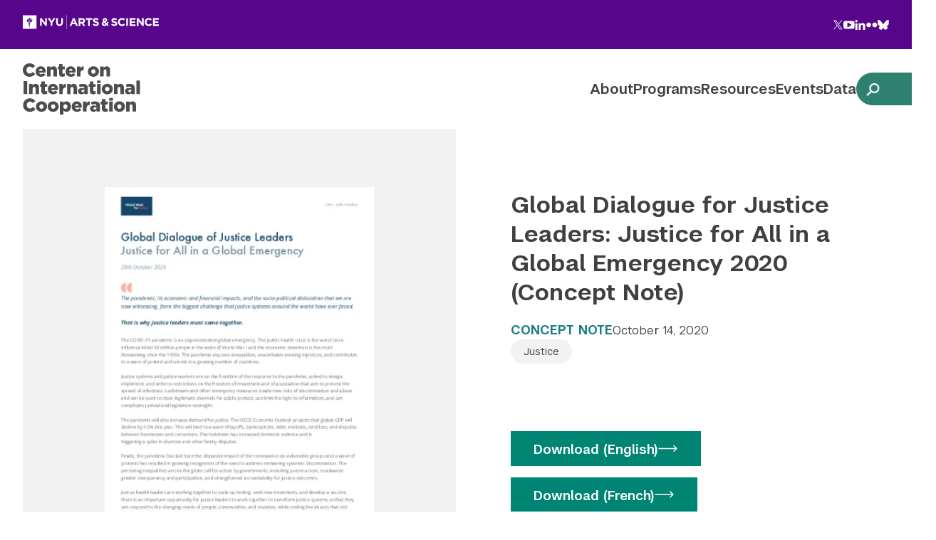

--- FILE ---
content_type: text/html; charset=UTF-8
request_url: https://cic.nyu.edu/resources/global-dialogue-for-justice-leaders-justice-for-all-in-a-global-emergency-2020-concept-note/
body_size: 12320
content:
<!doctype html>
<html lang="en">
<head>
  <meta charset="utf-8">
<script type="text/javascript">
/* <![CDATA[ */
var gform;gform||(document.addEventListener("gform_main_scripts_loaded",function(){gform.scriptsLoaded=!0}),document.addEventListener("gform/theme/scripts_loaded",function(){gform.themeScriptsLoaded=!0}),window.addEventListener("DOMContentLoaded",function(){gform.domLoaded=!0}),gform={domLoaded:!1,scriptsLoaded:!1,themeScriptsLoaded:!1,isFormEditor:()=>"function"==typeof InitializeEditor,callIfLoaded:function(o){return!(!gform.domLoaded||!gform.scriptsLoaded||!gform.themeScriptsLoaded&&!gform.isFormEditor()||(gform.isFormEditor()&&console.warn("The use of gform.initializeOnLoaded() is deprecated in the form editor context and will be removed in Gravity Forms 3.1."),o(),0))},initializeOnLoaded:function(o){gform.callIfLoaded(o)||(document.addEventListener("gform_main_scripts_loaded",()=>{gform.scriptsLoaded=!0,gform.callIfLoaded(o)}),document.addEventListener("gform/theme/scripts_loaded",()=>{gform.themeScriptsLoaded=!0,gform.callIfLoaded(o)}),window.addEventListener("DOMContentLoaded",()=>{gform.domLoaded=!0,gform.callIfLoaded(o)}))},hooks:{action:{},filter:{}},addAction:function(o,r,e,t){gform.addHook("action",o,r,e,t)},addFilter:function(o,r,e,t){gform.addHook("filter",o,r,e,t)},doAction:function(o){gform.doHook("action",o,arguments)},applyFilters:function(o){return gform.doHook("filter",o,arguments)},removeAction:function(o,r){gform.removeHook("action",o,r)},removeFilter:function(o,r,e){gform.removeHook("filter",o,r,e)},addHook:function(o,r,e,t,n){null==gform.hooks[o][r]&&(gform.hooks[o][r]=[]);var d=gform.hooks[o][r];null==n&&(n=r+"_"+d.length),gform.hooks[o][r].push({tag:n,callable:e,priority:t=null==t?10:t})},doHook:function(r,o,e){var t;if(e=Array.prototype.slice.call(e,1),null!=gform.hooks[r][o]&&((o=gform.hooks[r][o]).sort(function(o,r){return o.priority-r.priority}),o.forEach(function(o){"function"!=typeof(t=o.callable)&&(t=window[t]),"action"==r?t.apply(null,e):e[0]=t.apply(null,e)})),"filter"==r)return e[0]},removeHook:function(o,r,t,n){var e;null!=gform.hooks[o][r]&&(e=(e=gform.hooks[o][r]).filter(function(o,r,e){return!!(null!=n&&n!=o.tag||null!=t&&t!=o.priority)}),gform.hooks[o][r]=e)}});
/* ]]> */
</script>

	<meta name="viewport" content="width=device-width,initial-scale=1,shrink-to-fit=no">
  
	<title>Global Dialogue for Justice Leaders: Justice for All in a Global Emergency 2020 (Concept Note) | Center on International Cooperation</title>

	<link rel="preconnect" href="https://fonts.googleapis.com">
  <link rel="preconnect" href="https://fonts.gstatic.com" crossorigin>
	<link href="https://fonts.googleapis.com/css2?family=Epilogue:ital,wght@0,400;0,500;0,600;1,400&display=swap" rel="stylesheet" media="print" onload="this.onload=null;this.media='all'">
	<noscript>
    <link href="https://fonts.googleapis.com/css2?family=Epilogue:ital,wght@0,400;0,500;0,600;1,400&display=swap" rel="stylesheet">
	</noscript>

  <script type="module" crossorigin src="https://cic.nyu.edu/wp-content/themes/cic/assets/main.js"></script>
  <link rel="stylesheet" href="https://cic.nyu.edu/wp-content/themes/cic/assets/main.css">

  <link rel="icon" type="image/x-icon" href="https://s42831.pcdn.co/wp-content/themes/cic/favicon2.ico" />

  <!-- Google Tag Manager --><script>(function(w,d,s,l,i){w[l]=w[l]||[];w[l].push({'gtm.start':new Date().getTime(),event:'gtm.js'});var f=d.getElementsByTagName(s)[0],j=d.createElement(s),dl=l!='dataLayer'?'&l='+l:'';j.async=true;j.src='https://www.googletagmanager.com/gtm.js?id='+i+dl;f.parentNode.insertBefore(j,f);})(window,document,'script','dataLayer','GTM-PJ69J52');</script><!-- End Google Tag Manager -->

  <meta name='robots' content='index, follow, max-image-preview:large, max-snippet:-1, max-video-preview:-1' />
	<style>img:is([sizes="auto" i], [sizes^="auto," i]) { contain-intrinsic-size: 3000px 1500px }</style>
	
	<!-- This site is optimized with the Yoast SEO plugin v26.8 - https://yoast.com/product/yoast-seo-wordpress/ -->
	<link rel="canonical" href="https://cic.nyu.edu/resources/global-dialogue-for-justice-leaders-justice-for-all-in-a-global-emergency-2020-concept-note/" />
	<meta property="og:locale" content="en_US" />
	<meta property="og:type" content="article" />
	<meta property="og:title" content="Global Dialogue for Justice Leaders: Justice for All in a Global Emergency 2020 (Concept Note) | Center on International Cooperation" />
	<meta property="og:url" content="https://cic.nyu.edu/resources/global-dialogue-for-justice-leaders-justice-for-all-in-a-global-emergency-2020-concept-note/" />
	<meta property="og:site_name" content="Center on International Cooperation" />
	<meta property="article:modified_time" content="2023-06-28T18:50:24+00:00" />
	<meta name="twitter:card" content="summary_large_image" />
	<meta name="twitter:site" content="@nyuCIC" />
	<script type="application/ld+json" class="yoast-schema-graph">{"@context":"https://schema.org","@graph":[{"@type":"WebPage","@id":"https://cic.nyu.edu/resources/global-dialogue-for-justice-leaders-justice-for-all-in-a-global-emergency-2020-concept-note/","url":"https://cic.nyu.edu/resources/global-dialogue-for-justice-leaders-justice-for-all-in-a-global-emergency-2020-concept-note/","name":"Global Dialogue for Justice Leaders: Justice for All in a Global Emergency 2020 (Concept Note) | Center on International Cooperation","isPartOf":{"@id":"https://cic.nyu.edu/#website"},"datePublished":"2023-03-21T19:03:38+00:00","dateModified":"2023-06-28T18:50:24+00:00","breadcrumb":{"@id":"https://cic.nyu.edu/resources/global-dialogue-for-justice-leaders-justice-for-all-in-a-global-emergency-2020-concept-note/#breadcrumb"},"inLanguage":"en-US","potentialAction":[{"@type":"ReadAction","target":["https://cic.nyu.edu/resources/global-dialogue-for-justice-leaders-justice-for-all-in-a-global-emergency-2020-concept-note/"]}]},{"@type":"BreadcrumbList","@id":"https://cic.nyu.edu/resources/global-dialogue-for-justice-leaders-justice-for-all-in-a-global-emergency-2020-concept-note/#breadcrumb","itemListElement":[{"@type":"ListItem","position":1,"name":"Home","item":"https://cic.nyu.edu/"},{"@type":"ListItem","position":2,"name":"Global Dialogue for Justice Leaders: Justice for All in a Global Emergency 2020 (Concept Note)"}]},{"@type":"WebSite","@id":"https://cic.nyu.edu/#website","url":"https://cic.nyu.edu/","name":"Center on International Cooperation","description":"Multilateral Action to Prevent Crisis and Build Peace, Justice, and Inclusion.","publisher":{"@id":"https://cic.nyu.edu/#organization"},"potentialAction":[{"@type":"SearchAction","target":{"@type":"EntryPoint","urlTemplate":"https://cic.nyu.edu/?s={search_term_string}"},"query-input":{"@type":"PropertyValueSpecification","valueRequired":true,"valueName":"search_term_string"}}],"inLanguage":"en-US"},{"@type":"Organization","@id":"https://cic.nyu.edu/#organization","name":"Center for International Cooperation","url":"https://cic.nyu.edu/","logo":{"@type":"ImageObject","inLanguage":"en-US","@id":"https://cic.nyu.edu/#/schema/logo/image/","url":"https://s42831.pcdn.co/wp-content/uploads/2024/04/NYU-Center-on-International-Cooperation-2023.png.webp","contentUrl":"https://s42831.pcdn.co/wp-content/uploads/2024/04/NYU-Center-on-International-Cooperation-2023.png.webp","width":1534,"height":667,"caption":"Center for International Cooperation"},"image":{"@id":"https://cic.nyu.edu/#/schema/logo/image/"},"sameAs":["https://x.com/nyuCIC","https://www.linkedin.com/company/nyucic","https://www.youtube.com/@nyucic"]}]}</script>
	<!-- / Yoast SEO plugin. -->


<style id='classic-theme-styles-inline-css' type='text/css'>
/*! This file is auto-generated */
.wp-block-button__link{color:#fff;background-color:#32373c;border-radius:9999px;box-shadow:none;text-decoration:none;padding:calc(.667em + 2px) calc(1.333em + 2px);font-size:1.125em}.wp-block-file__button{background:#32373c;color:#fff;text-decoration:none}
</style>
<link rel='stylesheet' id='tablepress-default-css' href='https://cic.nyu.edu/wp-content/uploads/tablepress-combined.min.css?ver=14' type='text/css' media='all' />
<link rel='stylesheet' id='tablepress-datatables-buttons-css' href='https://cic.nyu.edu/wp-content/plugins/tablepress-premium/modules/css/build/datatables.buttons.css?ver=3.2.6' type='text/css' media='all' />
<link rel='stylesheet' id='tablepress-datatables-columnfilterwidgets-css' href='https://cic.nyu.edu/wp-content/plugins/tablepress-premium/modules/css/build/datatables.columnfilterwidgets.css?ver=3.2.6' type='text/css' media='all' />
<link rel='stylesheet' id='tablepress-datatables-fixedheader-css' href='https://cic.nyu.edu/wp-content/plugins/tablepress-premium/modules/css/build/datatables.fixedheader.css?ver=3.2.6' type='text/css' media='all' />
<link rel='stylesheet' id='tablepress-datatables-fixedcolumns-css' href='https://cic.nyu.edu/wp-content/plugins/tablepress-premium/modules/css/build/datatables.fixedcolumns.css?ver=3.2.6' type='text/css' media='all' />
<link rel='stylesheet' id='tablepress-datatables-scroll-buttons-css' href='https://cic.nyu.edu/wp-content/plugins/tablepress-premium/modules/css/build/datatables.scroll-buttons.css?ver=3.2.6' type='text/css' media='all' />
<link rel='stylesheet' id='tablepress-responsive-tables-css' href='https://cic.nyu.edu/wp-content/plugins/tablepress-premium/modules/css/build/responsive-tables.css?ver=3.2.6' type='text/css' media='all' />
<link rel="https://api.w.org/" href="https://cic.nyu.edu/wp-json/" /><link rel="alternate" title="oEmbed (JSON)" type="application/json+oembed" href="https://cic.nyu.edu/wp-json/oembed/1.0/embed?url=https%3A%2F%2Fcic.nyu.edu%2Fresources%2Fglobal-dialogue-for-justice-leaders-justice-for-all-in-a-global-emergency-2020-concept-note%2F" />
<link rel="alternate" title="oEmbed (XML)" type="text/xml+oembed" href="https://cic.nyu.edu/wp-json/oembed/1.0/embed?url=https%3A%2F%2Fcic.nyu.edu%2Fresources%2Fglobal-dialogue-for-justice-leaders-justice-for-all-in-a-global-emergency-2020-concept-note%2F&#038;format=xml" />
</head>
<body>
  <!-- Google Tag Manager (noscript) --><noscript><iframe src="https://www.googletagmanager.com/ns.html?id=GTM-PJ69J52" height="0" width="0" style="display:none;visibility:hidden"></iframe></noscript> <!-- End Google Tag Manager (noscript) -->
  <div id="sticky-header-watcher" class="scroll-watcher"></div>
  <header class="header">
    <a href="#content" class="skip-link">Skip to main content</a>
		<div class="banner">
          <div class="banner__message">
        <a href="https://as.nyu.edu" aria-label="NYU Arts and Science" target="">
          <svg aria-hidden="true">
            <use xlink:href="#sprite-art-logo"></use>
          </svg>
        </a>
      </div>
									<nav class="banner__social" aria-labelledby="banner-social-nav-label">
				<span class="hide-text" id="banner-social-nav-label">Follow NYU CIC on Social Media</span>
				<ul class="inline-list banner__social__list">
					  <li>
    <a href="https://twitter.com/nyuCIC">
      <span class="hide-text">Twitter</span>
      <svg aria-hidden="true"><use xlink:href="#sprite-twitter"></use></svg>
    </a>
  </li>
  <li>
    <a href="https://www.youtube.com/@nyucic">
      <span class="hide-text">YouTube</span>
      <svg aria-hidden="true"><use xlink:href="#sprite-youtube"></use></svg>
    </a>
  </li>
  <li>
    <a href="https://www.linkedin.com/company/nyucic">
      <span class="hide-text">LinkedIn</span>
      <svg aria-hidden="true"><use xlink:href="#sprite-linkedin"></use></svg>
    </a>
  </li>
  <li>
    <a href="https://flickr.com/photos/nyucic/">
      <span class="hide-text">Flickr</span>
      <svg aria-hidden="true"><use xlink:href="#sprite-flickr"></use></svg>
    </a>
  </li>
<li>
    <a href="https://bsky.app/profile/nyucic.bsky.social">
      <span class="hide-text">Bluesky</span>
      <svg aria-hidden="true"><use xlink:href="#sprite-bluesky"></use></svg>
    </a>
  </li>
				</ul>
			</nav>
		</div>
    <div class="header__main">
      <site-search>
        <div class="header__search">
          <div class="header__search-inner container">
            <button type="button" class="search-close">
              <span class="hide-text">Close search overlay…</span>
              <svg xmlns="http://www.w3.org/2000/svg" viewBox="0 0 18.109 18.109"><path data-name="Rectangle 353" fill="#fff" d="m1.414 0 16.695 16.695-1.414 1.414L0 1.414z"/><path data-name="Rectangle 372" fill="#fff" d="M18.109 1.414 1.414 18.109 0 16.695 16.695 0z"/></svg>
            </button>
            <h2 class="header__search__heading">Search CIC</h2>
            <form action="https://cic.nyu.edu/" method="GET" class="container container--collapsed search-form">
              <label>
                <span class="hide-text">Search the site…</span>
                <input type="text" name="s" placeholder="Search…" class="search-form__input" />
              </label>
              <button type="submit" class="search-form__submit">
                <span class="hide-text">Submit Search</span>
                <svg xmlns="http://www.w3.org/2000/svg" viewBox="0 0 23 23"><path d="M14.1840022 16.2491027c-3.6328743 2.6083181-8.69952974 2.1452381-11.79412996-1.1944926-3.2740665-3.5334129-3.16953796-9.02285802.23667094-12.42906692 3.4062089-3.4062089 8.89565402-3.51073743 12.42906692-.23667094 3.3399163 3.0947722 3.8028622 8.16181886 1.1940577 11.79473556l6.751803 6.7675968-2.0512753 2.0502708-6.7661933-6.7523727ZM8.97557857 2.77956634C6.74297411 2.75113936 4.6676899 3.92593261 3.54310088 5.85482615c-1.12458902 1.92889355-1.12458902 4.31362495 0 6.24251845 1.12458902 1.9288936 3.19987323 3.1036868 5.43247769 3.0752598 3.39147343-.0431824 6.11812313-2.8047707 6.11812313-6.19651901 0-3.39174836-2.7266497-6.15333658-6.11812313-6.19651905Z"/></svg>
              </button>
            </form>
            <button type="button" class="search-close search-close--simple" id="site-search-closer">
              <svg xmlns="http://www.w3.org/2000/svg" viewBox="0 0 18.109 18.109"><path data-name="Rectangle 353" fill="#fff" d="m1.414 0 16.695 16.695-1.414 1.414L0 1.414z"/><path data-name="Rectangle 372" fill="#fff" d="M18.109 1.414 1.414 18.109 0 16.695 16.695 0z"/></svg>
              <span>Close search</span>
            </button>
          </div>
        </div>
      </site-search>
      <div class="header__inner container">
									<a href="https://cic.nyu.edu/" aria-label="Center on International Cooperation" class="logo">
						<svg><use xlink:href="#sprite-rebrand-logo"></use></svg>
					</a>
				        <nav-toggle></nav-toggle>
                  <primary-nav class="primary-nav">
                          <ul class="primary-nav__list">
                                    <li>
                      <a href="https://cic.nyu.edu/about/" data-has-dropdown >About</a>
                      <span aria-hidden="true" class="primary-nav__item-expander"></span>
                      <button type="button" class="primary-nav__subnav-toggle" aria-label="Toggle Subnavigation">
                        <svg class="plus"><use xlink:href="#sprite-plus"></use></svg>
                        <svg class="minus"><use xlink:href="#sprite-minus"></use></svg>
                      </button>

                      <div class="primary-nav__dropdown">
                        <ul class="primary-nav__sublist">
                                                      <li>
                              <a  data-has-dropdown="persistent" href="https://cic.nyu.edu/people/">People</a>
                                                          </li>
                                                      <li>
                              <a  data-has-dropdown="persistent" href="https://cic.nyu.edu/about/history/">History</a>
                                                          </li>
                                                      <li>
                              <a  data-has-dropdown="persistent" href="https://cic.nyu.edu/about/careers/">Careers</a>
                                                          </li>
                                                      <li>
                              <a  data-has-dropdown="persistent" href="https://cic.nyu.edu/business-plan/">Business Plan</a>
                                                          </li>
                                                      <li>
                              <a  data-has-dropdown="persistent" href="https://cic.nyu.edu/newsletters/">Newsletters</a>
                                                          </li>
                                                      <li>
                              <a  data-has-dropdown="persistent" href="https://cic.nyu.edu/contact/">Contact</a>
                                                          </li>
                                                  </ul>
                      </div>
                    </li>
                                      <li>
                      <a href="https://cic.nyu.edu/programs/" data-has-dropdown >Programs</a>
                      <span aria-hidden="true" class="primary-nav__item-expander"></span>
                      <button type="button" class="primary-nav__subnav-toggle" aria-label="Toggle Subnavigation">
                        <svg class="plus"><use xlink:href="#sprite-plus"></use></svg>
                        <svg class="minus"><use xlink:href="#sprite-minus"></use></svg>
                      </button>

                      <div class="primary-nav__dropdown">
                        <ul class="primary-nav__sublist">
                                                      <li>
                              <a  data-has-dropdown="persistent" href="https://cic.nyu.edu/program/congo-research-group/">Congo Research Group</a>
                                                          </li>
                                                      <li>
                              <a  data-has-dropdown="persistent" href="https://cic.nyu.edu/program/prevention-peacebuilding/">Prevention and Peacebuilding</a>
                                                              <button type="button" class="primary-nav__accordion-toggle" aria-label="Toggle Subnavigation">
                                  <svg class="caret"><use xlink:href="#sprite-caret"></use></svg>
                                </button>
                                <div class="primary-nav__accordion primary-nav__dropdown">
                                  <ul class="primary-nav__sublist">
                                                                          <li>
                                        <a href="https://cic.nyu.edu/program/prevention-peacebuilding/prevention-at-the-united-nations/">Prevention at the United Nations</a>
                                      </li>
                                                                          <li>
                                        <a href="https://cic.nyu.edu/program/prevention-peacebuilding/peace-and-security-reform/">Peace and Security Reform at the United Nations</a>
                                      </li>
                                                                          <li>
                                        <a href="https://cic.nyu.edu/program/prevention-peacebuilding/humanitarian-crises/">Humanitarian Crises</a>
                                      </li>
                                                                      </ul>
                                </div>
                                                          </li>
                                                      <li>
                              <a  data-has-dropdown="persistent" href="https://cic.nyu.edu/program/pathfinders-for-peaceful-just-and-inclusive-societies/">Pathfinders for Peaceful, Just and Inclusive Societies</a>
                                                              <button type="button" class="primary-nav__accordion-toggle" aria-label="Toggle Subnavigation">
                                  <svg class="caret"><use xlink:href="#sprite-caret"></use></svg>
                                </button>
                                <div class="primary-nav__accordion primary-nav__dropdown">
                                  <ul class="primary-nav__sublist">
                                                                          <li>
                                        <a href="https://www.sdg16.plus/peace">Halving Global Violence</a>
                                      </li>
                                                                          <li>
                                        <a href="https://www.justice.sdg16.plus/">Justice for All</a>
                                      </li>
                                                                          <li>
                                        <a href="https://www.sdg16.plus/inequality">Inequality & Exclusion</a>
                                      </li>
                                                                      </ul>
                                </div>
                                                          </li>
                                                      <li>
                              <a  data-has-dropdown="persistent" href="https://cic.nyu.edu/program/promoting-and-defending-multilateralism/">Promoting and Defending Multilateralism</a>
                                                              <button type="button" class="primary-nav__accordion-toggle" aria-label="Toggle Subnavigation">
                                  <svg class="caret"><use xlink:href="#sprite-caret"></use></svg>
                                </button>
                                <div class="primary-nav__accordion primary-nav__dropdown">
                                  <ul class="primary-nav__sublist">
                                                                          <li>
                                        <a href="https://cic.nyu.edu/program/promoting-and-defending-multilateralism/case-for-action/">Building the Case for Action</a>
                                      </li>
                                                                          <li>
                                        <a href="https://cic.nyu.edu/program/promoting-and-defending-multilateralism/fcv/">Multilateral Solutions for Fragility, Conflict, and Violence</a>
                                      </li>
                                                                          <li>
                                        <a href="https://cic.nyu.edu/program/un80/">UN80</a>
                                      </li>
                                                                          <li>
                                        <a href="https://cic.nyu.edu/program/promoting-and-defending-multilateralism/strengthening-un-ifi-collaboration/">UN and IFI Collaboration</a>
                                      </li>
                                                                      </ul>
                                </div>
                                                          </li>
                                                  </ul>
                      </div>
                    </li>
                                      <li>
                      <a href="https://cic.nyu.edu/resources/" data-has-dropdown >Resources</a>
                      <span aria-hidden="true" class="primary-nav__item-expander"></span>
                      <button type="button" class="primary-nav__subnav-toggle" aria-label="Toggle Subnavigation">
                        <svg class="plus"><use xlink:href="#sprite-plus"></use></svg>
                        <svg class="minus"><use xlink:href="#sprite-minus"></use></svg>
                      </button>

                      <div class="primary-nav__dropdown">
                        <ul class="primary-nav__sublist">
                                                      <li>
                              <a  data-has-dropdown="persistent" href="https://cic.nyu.edu/resources/?media_type=blog">Blog</a>
                                                          </li>
                                                  </ul>
                      </div>
                    </li>
                                      <li>
                      <a href="https://cic.nyu.edu/cic-events/" >Events</a>
                    </li>
                                      <li>
                      <a href="https://cic.nyu.edu/data/" data-has-dropdown >Data</a>
                      <span aria-hidden="true" class="primary-nav__item-expander"></span>
                      <button type="button" class="primary-nav__subnav-toggle" aria-label="Toggle Subnavigation">
                        <svg class="plus"><use xlink:href="#sprite-plus"></use></svg>
                        <svg class="minus"><use xlink:href="#sprite-minus"></use></svg>
                      </button>

                      <div class="primary-nav__dropdown">
                        <ul class="primary-nav__sublist">
                                                      <li>
                              <a  data-has-dropdown="persistent" href="https://cic.nyu.edu/data/preventing-armed-violence/">Preventing Armed Violence: An Evidence-Based Tool for Smarter Policy & Action (Prototype)</a>
                                                          </li>
                                                      <li>
                              <a  data-has-dropdown="persistent" href="https://cic.nyu.edu/data/peacebuilding-architecture-review-matrix-of-recommendations/">Peacebuilding Architecture Review: Matrix of Recommendations</a>
                                                          </li>
                                                      <li>
                              <a  data-has-dropdown="persistent" href="https://cic.nyu.edu/data/data-for-peacebuilding-and-prevention/">Ecosystem Map: Data for Peacebuilding and Prevention</a>
                                                          </li>
                                                      <li>
                              <a  data-has-dropdown="persistent" href="https://cic.nyu.edu/data/un-senior-appointments-dashboard/">UN Senior Appointments Dashboard</a>
                                                          </li>
                                                  </ul>
                      </div>
                    </li>
                                </ul>
                        <div class="header__mobile-footer">
              <form action="https://cic.nyu.edu/" method="GET" class="inline-search">
                <label>
                  <span class="hide-text">Search the site…</span>
                  <input type="text" name="s" placeholder="Search" class="inline-search__input" />
                </label>

                <button type="submit" class="inline-search__submit">
                  <span class="hide-text">Submit Search</span>
                  <svg viewBox="0 0 24 24" aria-hidden="true" xmlns="http://www.w3.org/2000/svg"><title>Search</title><path d="m21.958 24-6.854-6.84v-1.083l-.37-.384a8.922 8.922 0 1 1 .96-.96l.383.37h1.083L24 21.959 21.958 24ZM8.935 2.767a6.169 6.169 0 1 0 0 12.337 6.169 6.169 0 0 0 0-12.337Z"/></svg>
                </button>
              </form>
              <nav class="banner__social" aria-labelledby="banner-social-nav-label-mobile">
                <span class="hide-text" id="banner-social-nav-label-mobile">Follow NYU CIC on Social Media</span>
                <ul class="inline-list banner__social__list">
                    <li>
    <a href="https://twitter.com/nyuCIC">
      <span class="hide-text">Twitter</span>
      <svg aria-hidden="true"><use xlink:href="#sprite-twitter"></use></svg>
    </a>
  </li>
  <li>
    <a href="https://www.youtube.com/@nyucic">
      <span class="hide-text">YouTube</span>
      <svg aria-hidden="true"><use xlink:href="#sprite-youtube"></use></svg>
    </a>
  </li>
  <li>
    <a href="https://www.linkedin.com/company/nyucic">
      <span class="hide-text">LinkedIn</span>
      <svg aria-hidden="true"><use xlink:href="#sprite-linkedin"></use></svg>
    </a>
  </li>
  <li>
    <a href="https://flickr.com/photos/nyucic/">
      <span class="hide-text">Flickr</span>
      <svg aria-hidden="true"><use xlink:href="#sprite-flickr"></use></svg>
    </a>
  </li>
<li>
    <a href="https://bsky.app/profile/nyucic.bsky.social">
      <span class="hide-text">Bluesky</span>
      <svg aria-hidden="true"><use xlink:href="#sprite-bluesky"></use></svg>
    </a>
  </li>
                </ul>
              </nav>
            </div>
          </primary-nav>
                <button type="button" class="search-trigger" data-site-search-opener id="site-search-opener" aria-label="toggle site search">
          <svg xmlns="http://www.w3.org/2000/svg" viewBox="0 0 23 23"><path d="M14.1840022 16.2491027c-3.6328743 2.6083181-8.69952974 2.1452381-11.79412996-1.1944926-3.2740665-3.5334129-3.16953796-9.02285802.23667094-12.42906692 3.4062089-3.4062089 8.89565402-3.51073743 12.42906692-.23667094 3.3399163 3.0947722 3.8028622 8.16181886 1.1940577 11.79473556l6.751803 6.7675968-2.0512753 2.0502708-6.7661933-6.7523727ZM8.97557857 2.77956634C6.74297411 2.75113936 4.6676899 3.92593261 3.54310088 5.85482615c-1.12458902 1.92889355-1.12458902 4.31362495 0 6.24251845 1.12458902 1.9288936 3.19987323 3.1036868 5.43247769 3.0752598 3.39147343-.0431824 6.11812313-2.8047707 6.11812313-6.19651901 0-3.39174836-2.7266497-6.15333658-6.11812313-6.19651905Z"/></svg>
        </button>
      </div>
    </div>
  </header>

<main id="content" class="main">

	<div class='hero hero--publication  '>
	  	<div class='hero__inner'>
	  				      	<div class='hero__media'>
		      				            	<figure class="hero__media__publication">
			            	<img src="https://s42831.pcdn.co/wp-content/uploads/2023/06/Global-Dialogue-Concept-Note-EN-14Oct20.pdf.png.webp" alt="" />
			            			              	</figure>
		            
		      	</div>
	      		      		      	<div class='hero__main'>
		        <div class='hero__main-inner'>
		        			            	<h1 class="page-title page-title--publication">Global Dialogue for Justice Leaders: Justice for All in a Global Emergency 2020 (Concept Note)</h1>
		           	
		            <div class="hero__meta">
		            			              		<span class="hero__meta__category">Concept Note</span>
		              			              	<time datetime="2023-03-21" class="hero__meta__date">October 14, 2020</time>
		              	<div class="hero__meta__links"><ul class='inline-list' aria-label='Publication tags'><!--object(WP_Term)#5017 (10) {
  ["term_id"]=>
  int(226)
  ["name"]=>
  string(7) "Justice"
  ["slug"]=>
  string(7) "justice"
  ["term_group"]=>
  int(0)
  ["term_taxonomy_id"]=>
  int(226)
  ["taxonomy"]=>
  string(8) "prog_tax"
  ["description"]=>
  string(0) ""
  ["parent"]=>
  int(0)
  ["count"]=>
  int(317)
  ["filter"]=>
  string(3) "raw"
}
-->					            <li>
					             	<span class='category-tag'>
					             							             			Justice					             							             	</span>
					            </li>
		              		</ul></div>		            </div>
																			            <ul class='hero__main__buttons stacked-list'>
			            						              	<li>
					                	<a href="https://s42831.p1622.sites.pressdns.com/pathfinders/wp-content/uploads/sites/3/2023/03/Global-Dialogue-Concept-Note-EN-14Oct20.pdf" target="_blank" class="button">
					                  		<span class="button__text">Download (English)</span>
					                    	<svg><use xlink:href='#sprite-arrow'></use></svg>
					                	</a>
					              	</li>
			              							              	<li>
					                	<a href="https://s42831.p1622.sites.pressdns.com/pathfinders/wp-content/uploads/sites/3/2023/03/Global-Dialogue-Concept-Note-FR-14Oct20.pdf" target="_blank" class="button">
					                  		<span class="button__text">Download (French)</span>
					                    	<svg><use xlink:href='#sprite-arrow'></use></svg>
					                	</a>
					              	</li>
			              					            </ul>
			        <nav class='share-nav' aria-label='share this page'>
  	<div class='share-nav__inner'>
	    <span class='share-nav__label' aria-hidden='true'>Share</span>
	    <ul class='inline-list share-nav__icons'>
	      <li>
	        <a href='https://www.facebook.com/sharer.php?u=https://cic.nyu.edu/resources/global-dialogue-for-justice-leaders-justice-for-all-in-a-global-emergency-2020-concept-note/&t=Global Dialogue for Justice Leaders: Justice for All in a Global Emergency 2020 (Concept Note)' target="_blank">
	          <span class='hide-text'>Facebook</span>
	          <svg aria-hidden='true'><use
	              xlink:href='#sprite-facebook'
	            ></use></svg>
	        </a>
	      </li>
	      <li>
	        <a href='https://www.linkedin.com/sharing/share-offsite/?url=https://cic.nyu.edu/resources/global-dialogue-for-justice-leaders-justice-for-all-in-a-global-emergency-2020-concept-note/' target="_blank">
	          <span class='hide-text'>LinkedIn</span>
	          <svg aria-hidden='true'><use
	              xlink:href='#sprite-linkedin'
	            ></use></svg>
	        </a>
	      </li>
	      <li>
	        <a href='https://twitter.com/intent/tweet?Global Dialogue for Justice Leaders: Justice for All in a Global Emergency 2020 (Concept Note)&url=https://cic.nyu.edu/resources/global-dialogue-for-justice-leaders-justice-for-all-in-a-global-emergency-2020-concept-note/' target="_blank">
	          <span class='hide-text'>Twitter</span>
	          <svg aria-hidden='true'><use xlink:href='#sprite-twitter'></use></svg>
	        </a>
	      </li>
				<li>
					<a href="https://bsky.app/intent/compose?text=Global+Dialogue+for+Justice+Leaders%3A+Justice+for+All+in+a+Global+Emergency+2020+%28Concept+Note%29+https%3A%2F%2Fcic.nyu.edu%2Fresources%2Fglobal-dialogue-for-justice-leaders-justice-for-all-in-a-global-emergency-2020-concept-note%2F" target="_blank">
						<span class='hide-text'>Bluesky</span>
						<svg aria-hidden='true'><use xlink:href='#sprite-bluesky'></use></svg>
					</a>
				</li>
	    </ul>
  	</div>
</nav>
		        </div>
	      	</div>
	  	</div>
	</div>


	<section class="page-area page-area--dark">
		
		<div class="academic-article container container--semi">
			<article class="academic-article__main">
								</article>

			<aside class="academic-article__aside">
				<div class="academic-article__aside__inner">
									</div>
			</aside>
		</div>
	</section>
	
    <section class="form-cta">
	<div class="form-cta__inner container container--semi">
	  <hgroup class="form-cta__intro">
	  		   	 	<h2>Stay Connected</h2>
	    	    	<p>Subscribe to our newsletter and receive regular updates on our latest events, analysis, and resources.</p>
			  </hgroup>
	  <div class="form-cta__form">
	   	
                <div class='gf_browser_chrome gform_wrapper gravity-theme gform-theme--no-framework' data-form-theme='gravity-theme' data-form-index='0' id='gform_wrapper_1' >
                        <div class='gform_heading'>
							<p class='gform_required_legend'>&quot;<span class="gfield_required gfield_required_asterisk">*</span>&quot; indicates required fields</p>
                        </div><form method='post' enctype='multipart/form-data'  id='gform_1'  action='/resources/global-dialogue-for-justice-leaders-justice-for-all-in-a-global-emergency-2020-concept-note/' data-formid='1' novalidate>
                        <div class='gform-body gform_body'><div id='gform_fields_1' class='gform_fields top_label form_sublabel_below description_below validation_below'><div id="field_1_7" class="gfield gfield--type-honeypot gform_validation_container field_sublabel_below gfield--has-description field_description_below field_validation_below gfield_visibility_visible"  ><label class='gfield_label gform-field-label' for='input_1_7'>X/Twitter</label><div class='ginput_container'><input name='input_7' id='input_1_7' type='text' value='' autocomplete='new-password'/></div><div class='gfield_description' id='gfield_description_1_7'>This field is for validation purposes and should be left unchanged.</div></div><div id="field_1_1" class="gfield gfield--type-text gfield--input-type-text gfield_contains_required field_sublabel_below gfield--no-description field_description_below field_validation_below gfield_visibility_visible"  ><label class='gfield_label gform-field-label' for='input_1_1'>First Name<span class="gfield_required"><span class="gfield_required gfield_required_asterisk">*</span></span></label><div class='ginput_container ginput_container_text'><input name='input_1' id='input_1_1' type='text' value='' class='large'     aria-required="true" aria-invalid="false"   /></div></div><div id="field_1_4" class="gfield gfield--type-text gfield--input-type-text gfield--width-full gfield_contains_required field_sublabel_below gfield--no-description field_description_below field_validation_below gfield_visibility_visible"  ><label class='gfield_label gform-field-label' for='input_1_4'>Last Name<span class="gfield_required"><span class="gfield_required gfield_required_asterisk">*</span></span></label><div class='ginput_container ginput_container_text'><input name='input_4' id='input_1_4' type='text' value='' class='large'     aria-required="true" aria-invalid="false"   /></div></div><div id="field_1_3" class="gfield gfield--type-email gfield--input-type-email gfield_contains_required field_sublabel_below gfield--no-description field_description_below field_validation_below gfield_visibility_visible"  ><label class='gfield_label gform-field-label' for='input_1_3'>Email<span class="gfield_required"><span class="gfield_required gfield_required_asterisk">*</span></span></label><div class='ginput_container ginput_container_email'>
                            <input name='input_3' id='input_1_3' type='email' value='' class='large'    aria-required="true" aria-invalid="false"  />
                        </div></div><div id="field_1_5" class="gfield gfield--type-text gfield--input-type-text gfield--width-full gfield_contains_required field_sublabel_below gfield--no-description field_description_below field_validation_below gfield_visibility_visible"  ><label class='gfield_label gform-field-label' for='input_1_5'>Title<span class="gfield_required"><span class="gfield_required gfield_required_asterisk">*</span></span></label><div class='ginput_container ginput_container_text'><input name='input_5' id='input_1_5' type='text' value='' class='large'     aria-required="true" aria-invalid="false"   /></div></div><div id="field_1_6" class="gfield gfield--type-text gfield--input-type-text gfield--width-full gfield_contains_required field_sublabel_below gfield--no-description field_description_below field_validation_below gfield_visibility_visible"  ><label class='gfield_label gform-field-label' for='input_1_6'>Organization<span class="gfield_required"><span class="gfield_required gfield_required_asterisk">*</span></span></label><div class='ginput_container ginput_container_text'><input name='input_6' id='input_1_6' type='text' value='' class='large'     aria-required="true" aria-invalid="false"   /></div></div></div></div>
        <div class='gform-footer gform_footer top_label'> <input type='submit' id='gform_submit_button_1' class='gform_button button' onclick='gform.submission.handleButtonClick(this);' data-submission-type='submit' value='Sign Up for the CIC Newsletter'  /> 
            <input type='hidden' class='gform_hidden' name='gform_submission_method' data-js='gform_submission_method_1' value='postback' />
            <input type='hidden' class='gform_hidden' name='gform_theme' data-js='gform_theme_1' id='gform_theme_1' value='gravity-theme' />
            <input type='hidden' class='gform_hidden' name='gform_style_settings' data-js='gform_style_settings_1' id='gform_style_settings_1' value='' />
            <input type='hidden' class='gform_hidden' name='is_submit_1' value='1' />
            <input type='hidden' class='gform_hidden' name='gform_submit' value='1' />
            
            <input type='hidden' class='gform_hidden' name='gform_unique_id' value='' />
            <input type='hidden' class='gform_hidden' name='state_1' value='WyJbXSIsIjYxMmJiODc4NTJmMWUwZGJjMWQxNTk3NGVlYjMzYzg0Il0=' />
            <input type='hidden' autocomplete='off' class='gform_hidden' name='gform_target_page_number_1' id='gform_target_page_number_1' value='0' />
            <input type='hidden' autocomplete='off' class='gform_hidden' name='gform_source_page_number_1' id='gform_source_page_number_1' value='1' />
            <input type='hidden' name='gform_field_values' value='' />
            
        </div>
                        </form>
                        </div><script type="text/javascript">
/* <![CDATA[ */
 gform.initializeOnLoaded( function() {gformInitSpinner( 1, 'https://s42831.pcdn.co/wp-content/plugins/gravityforms/images/spinner.svg', true );jQuery('#gform_ajax_frame_1').on('load',function(){var contents = jQuery(this).contents().find('*').html();var is_postback = contents.indexOf('GF_AJAX_POSTBACK') >= 0;if(!is_postback){return;}var form_content = jQuery(this).contents().find('#gform_wrapper_1');var is_confirmation = jQuery(this).contents().find('#gform_confirmation_wrapper_1').length > 0;var is_redirect = contents.indexOf('gformRedirect(){') >= 0;var is_form = form_content.length > 0 && ! is_redirect && ! is_confirmation;var mt = parseInt(jQuery('html').css('margin-top'), 10) + parseInt(jQuery('body').css('margin-top'), 10) + 100;if(is_form){jQuery('#gform_wrapper_1').html(form_content.html());if(form_content.hasClass('gform_validation_error')){jQuery('#gform_wrapper_1').addClass('gform_validation_error');} else {jQuery('#gform_wrapper_1').removeClass('gform_validation_error');}setTimeout( function() { /* delay the scroll by 50 milliseconds to fix a bug in chrome */  }, 50 );if(window['gformInitDatepicker']) {gformInitDatepicker();}if(window['gformInitPriceFields']) {gformInitPriceFields();}var current_page = jQuery('#gform_source_page_number_1').val();gformInitSpinner( 1, 'https://s42831.pcdn.co/wp-content/plugins/gravityforms/images/spinner.svg', true );jQuery(document).trigger('gform_page_loaded', [1, current_page]);window['gf_submitting_1'] = false;}else if(!is_redirect){var confirmation_content = jQuery(this).contents().find('.GF_AJAX_POSTBACK').html();if(!confirmation_content){confirmation_content = contents;}jQuery('#gform_wrapper_1').replaceWith(confirmation_content);jQuery(document).trigger('gform_confirmation_loaded', [1]);window['gf_submitting_1'] = false;wp.a11y.speak(jQuery('#gform_confirmation_message_1').text());}else{jQuery('#gform_1').append(contents);if(window['gformRedirect']) {gformRedirect();}}jQuery(document).trigger("gform_pre_post_render", [{ formId: "1", currentPage: "current_page", abort: function() { this.preventDefault(); } }]);        if (event && event.defaultPrevented) {                return;        }        const gformWrapperDiv = document.getElementById( "gform_wrapper_1" );        if ( gformWrapperDiv ) {            const visibilitySpan = document.createElement( "span" );            visibilitySpan.id = "gform_visibility_test_1";            gformWrapperDiv.insertAdjacentElement( "afterend", visibilitySpan );        }        const visibilityTestDiv = document.getElementById( "gform_visibility_test_1" );        let postRenderFired = false;        function triggerPostRender() {            if ( postRenderFired ) {                return;            }            postRenderFired = true;            gform.core.triggerPostRenderEvents( 1, current_page );            if ( visibilityTestDiv ) {                visibilityTestDiv.parentNode.removeChild( visibilityTestDiv );            }        }        function debounce( func, wait, immediate ) {            var timeout;            return function() {                var context = this, args = arguments;                var later = function() {                    timeout = null;                    if ( !immediate ) func.apply( context, args );                };                var callNow = immediate && !timeout;                clearTimeout( timeout );                timeout = setTimeout( later, wait );                if ( callNow ) func.apply( context, args );            };        }        const debouncedTriggerPostRender = debounce( function() {            triggerPostRender();        }, 200 );        if ( visibilityTestDiv && visibilityTestDiv.offsetParent === null ) {            const observer = new MutationObserver( ( mutations ) => {                mutations.forEach( ( mutation ) => {                    if ( mutation.type === 'attributes' && visibilityTestDiv.offsetParent !== null ) {                        debouncedTriggerPostRender();                        observer.disconnect();                    }                });            });            observer.observe( document.body, {                attributes: true,                childList: false,                subtree: true,                attributeFilter: [ 'style', 'class' ],            });        } else {            triggerPostRender();        }    } );} ); 
/* ]]> */
</script>
	  </div>
	</div>
</section></main>    <footer class="footer">
      <div class="footer__inner container container--semi">
        <div class="footer__contact">
                      <address class="contact-details">
              <span class="contact-details__logo logo">
                <svg><use xlink:href="#sprite-rebrand-footer-logo"></use></svg>
              </span>
              <p class="contact-details__address">
                777 United Nations Plaza, 8th Floor<br />
New York, NY 10017              </p>
            </address>
                    <ul class="footer__contact__group stacked-list">
                          <li class="footer__contact__item">
                <span aria-label="Telephone">Tel:</span>
                <span>212 998-3680</span>
              </li>
                          <li class="footer__contact__item">
                <span>Fax:</span>
                <span>212 995-4706</span>
              </li>
                      </ul>
                      <span class="footer__contact__group">
              <span class="footer__contact__item">
                <span>Email:</span>
                <a href="mailto:cic.info@nyu.edu">cic.info@nyu.edu</a>
              </span>
            </span>
          					<div class="footer__social">
						<nav class="social-nav" aria-labelledby="footer-social-nav-label">
							<ul class="inline-list">
								  <li>
    <a href="https://twitter.com/nyuCIC">
      <span class="hide-text">Twitter</span>
      <svg aria-hidden="true"><use xlink:href="#sprite-twitter"></use></svg>
    </a>
  </li>
  <li>
    <a href="https://www.youtube.com/@nyucic">
      <span class="hide-text">YouTube</span>
      <svg aria-hidden="true"><use xlink:href="#sprite-youtube"></use></svg>
    </a>
  </li>
  <li>
    <a href="https://www.linkedin.com/company/nyucic">
      <span class="hide-text">LinkedIn</span>
      <svg aria-hidden="true"><use xlink:href="#sprite-linkedin"></use></svg>
    </a>
  </li>
  <li>
    <a href="https://flickr.com/photos/nyucic/">
      <span class="hide-text">Flickr</span>
      <svg aria-hidden="true"><use xlink:href="#sprite-flickr"></use></svg>
    </a>
  </li>
<li>
    <a href="https://bsky.app/profile/nyucic.bsky.social">
      <span class="hide-text">Bluesky</span>
      <svg aria-hidden="true"><use xlink:href="#sprite-bluesky"></use></svg>
    </a>
  </li>
							</ul>
						</nav>
					</div>
        </div>

                    <footer-nav class="footer__nav">
              <div class="footer__nav__container">
                                    <nav class="section-nav" aria-labelledby="about">
                                      <span class="section-nav__title">
                      <a href="https://cic.nyu.edu/about/" id="about">About</a>
                      <span class="section-nav__item-expander"></span>
                      <button type="button" class="section-nav__subnav-toggle" aria-label="Toggle Subnavigation">
                        <svg class="plus"><use xlink:href="#sprite-plus"></use></svg>
                        <svg class="minus"><use xlink:href="#sprite-minus"></use></svg>
                      </button>
                    </span>
                                          <ul class="section-nav__list">
                                                  <li>
                            <a href="https://cic.nyu.edu/people/">People</a>
                          </li>
                                                  <li>
                            <a href="https://cic.nyu.edu/about/history/">History</a>
                          </li>
                                                  <li>
                            <a href="https://cic.nyu.edu/about/careers/">Careers</a>
                          </li>
                                                  <li>
                            <a href="https://cic.nyu.edu/business-plan/">Business Plan</a>
                          </li>
                                                  <li>
                            <a href="https://cic.nyu.edu/contact/">Contact</a>
                          </li>
                                              </ul>
                                      </nav>
                                  <nav class="section-nav section-nav--wide" aria-labelledby="programs">
                                      <span class="section-nav__title">
                      <a href="https://cic.nyu.edu/programs/" id="programs">Programs</a>
                      <span class="section-nav__item-expander"></span>
                      <button type="button" class="section-nav__subnav-toggle" aria-label="Toggle Subnavigation">
                        <svg class="plus"><use xlink:href="#sprite-plus"></use></svg>
                        <svg class="minus"><use xlink:href="#sprite-minus"></use></svg>
                      </button>
                    </span>
                                          <ul class="section-nav__list">
                                                  <li>
                            <a href="https://cic.nyu.edu/program/congo-research-group/">Congo Research Group</a>
                          </li>
                                                  <li>
                            <a href="https://cic.nyu.edu/program/prevention-peacebuilding/">Prevention and Peacebuilding</a>
                          </li>
                                                  <li>
                            <a href="https://cic.nyu.edu/program/pathfinders-for-peaceful-just-and-inclusive-societies/">Pathfinders for Peaceful, Just and Inclusive Societies</a>
                          </li>
                                                  <li>
                            <a href="https://cic.nyu.edu/program/promoting-and-defending-multilateralism/">Promoting and Defending Multilateralism</a>
                          </li>
                                              </ul>
                                      </nav>
                                    <nav class="section-nav" aria-labelledby="quick-links">
                                      <span class="section-nav__title">
                      <a href="https://cic.nyu.edu/resources/" id="quick-links">Quick Links</a>
                      <span class="section-nav__item-expander"></span>
                      <button type="button" class="section-nav__subnav-toggle" aria-label="Toggle Subnavigation">
                        <svg class="plus"><use xlink:href="#sprite-plus"></use></svg>
                        <svg class="minus"><use xlink:href="#sprite-minus"></use></svg>
                      </button>
                    </span>
                                          <ul class="section-nav__list">
                                                  <li>
                            <a href="https://cic.nyu.edu/newsletters/">Newsletters</a>
                          </li>
                                                  <li>
                            <a href="https://cic.nyu.edu/resources/?media_type=blog">Blog Articles</a>
                          </li>
                                                  <li>
                            <a href="https://cic.nyu.edu/resources/">Resources</a>
                          </li>
                                                  <li>
                            <a href="https://cic.nyu.edu/cic-events/">Events</a>
                          </li>
                                                  <li>
                            <a href="https://cic.nyu.edu/data/">Data</a>
                          </li>
                                              </ul>
                                      </nav>
                              </div>
            </footer-nav>
              </div>
							<div class="footer__meta container container--semi">
				<span>&copy; New York University Center on International Cooperation, 2026. All Rights Reserved.</span>
					<nav class="meta-nav" aria-label="Site meta">
						<ul class="inline-list">
							 
								<li>
									<a href="https://www.nyu.edu/accessibility">Accessibility</a>
								</li>
							 
								<li>
									<a href="https://www.nyu.edu/footer/copyright-and-fair-use/digital-privacy-statement.html">Privacy Policy</a>
								</li>
							 
								<li>
									<a href="https://cic.nyu.edu/sitemap/">Sitemap</a>
								</li>
													</ul>
					</nav>
								</div>
      <script type="speculationrules">
{"prefetch":[{"source":"document","where":{"and":[{"href_matches":"\/*"},{"not":{"href_matches":["\/wp-*.php","\/wp-admin\/*","\/wp-content\/uploads\/*","\/wp-content\/*","\/wp-content\/plugins\/*","\/wp-content\/themes\/cic\/*","\/*\\?(.+)"]}},{"not":{"selector_matches":"a[rel~=\"nofollow\"]"}},{"not":{"selector_matches":".no-prefetch, .no-prefetch a"}}]},"eagerness":"conservative"}]}
</script>
<link rel='stylesheet' id='gform_basic-css' href='https://cic.nyu.edu/wp-content/plugins/gravityforms/assets/css/dist/basic.min.css?ver=2.9.25' type='text/css' media='all' />
<link rel='stylesheet' id='gform_theme_components-css' href='https://cic.nyu.edu/wp-content/plugins/gravityforms/assets/css/dist/theme-components.min.css?ver=2.9.25' type='text/css' media='all' />
<link rel='stylesheet' id='gform_theme-css' href='https://cic.nyu.edu/wp-content/plugins/gravityforms/assets/css/dist/theme.min.css?ver=2.9.25' type='text/css' media='all' />
<style id='global-styles-inline-css' type='text/css'>
:root{--wp--preset--aspect-ratio--square: 1;--wp--preset--aspect-ratio--4-3: 4/3;--wp--preset--aspect-ratio--3-4: 3/4;--wp--preset--aspect-ratio--3-2: 3/2;--wp--preset--aspect-ratio--2-3: 2/3;--wp--preset--aspect-ratio--16-9: 16/9;--wp--preset--aspect-ratio--9-16: 9/16;--wp--preset--color--black: #000000;--wp--preset--color--cyan-bluish-gray: #abb8c3;--wp--preset--color--white: #ffffff;--wp--preset--color--pale-pink: #f78da7;--wp--preset--color--vivid-red: #cf2e2e;--wp--preset--color--luminous-vivid-orange: #ff6900;--wp--preset--color--luminous-vivid-amber: #fcb900;--wp--preset--color--light-green-cyan: #7bdcb5;--wp--preset--color--vivid-green-cyan: #00d084;--wp--preset--color--pale-cyan-blue: #8ed1fc;--wp--preset--color--vivid-cyan-blue: #0693e3;--wp--preset--color--vivid-purple: #9b51e0;--wp--preset--gradient--vivid-cyan-blue-to-vivid-purple: linear-gradient(135deg,rgba(6,147,227,1) 0%,rgb(155,81,224) 100%);--wp--preset--gradient--light-green-cyan-to-vivid-green-cyan: linear-gradient(135deg,rgb(122,220,180) 0%,rgb(0,208,130) 100%);--wp--preset--gradient--luminous-vivid-amber-to-luminous-vivid-orange: linear-gradient(135deg,rgba(252,185,0,1) 0%,rgba(255,105,0,1) 100%);--wp--preset--gradient--luminous-vivid-orange-to-vivid-red: linear-gradient(135deg,rgba(255,105,0,1) 0%,rgb(207,46,46) 100%);--wp--preset--gradient--very-light-gray-to-cyan-bluish-gray: linear-gradient(135deg,rgb(238,238,238) 0%,rgb(169,184,195) 100%);--wp--preset--gradient--cool-to-warm-spectrum: linear-gradient(135deg,rgb(74,234,220) 0%,rgb(151,120,209) 20%,rgb(207,42,186) 40%,rgb(238,44,130) 60%,rgb(251,105,98) 80%,rgb(254,248,76) 100%);--wp--preset--gradient--blush-light-purple: linear-gradient(135deg,rgb(255,206,236) 0%,rgb(152,150,240) 100%);--wp--preset--gradient--blush-bordeaux: linear-gradient(135deg,rgb(254,205,165) 0%,rgb(254,45,45) 50%,rgb(107,0,62) 100%);--wp--preset--gradient--luminous-dusk: linear-gradient(135deg,rgb(255,203,112) 0%,rgb(199,81,192) 50%,rgb(65,88,208) 100%);--wp--preset--gradient--pale-ocean: linear-gradient(135deg,rgb(255,245,203) 0%,rgb(182,227,212) 50%,rgb(51,167,181) 100%);--wp--preset--gradient--electric-grass: linear-gradient(135deg,rgb(202,248,128) 0%,rgb(113,206,126) 100%);--wp--preset--gradient--midnight: linear-gradient(135deg,rgb(2,3,129) 0%,rgb(40,116,252) 100%);--wp--preset--font-size--small: 13px;--wp--preset--font-size--medium: 20px;--wp--preset--font-size--large: 36px;--wp--preset--font-size--x-large: 42px;--wp--preset--spacing--20: 0.44rem;--wp--preset--spacing--30: 0.67rem;--wp--preset--spacing--40: 1rem;--wp--preset--spacing--50: 1.5rem;--wp--preset--spacing--60: 2.25rem;--wp--preset--spacing--70: 3.38rem;--wp--preset--spacing--80: 5.06rem;--wp--preset--shadow--natural: 6px 6px 9px rgba(0, 0, 0, 0.2);--wp--preset--shadow--deep: 12px 12px 50px rgba(0, 0, 0, 0.4);--wp--preset--shadow--sharp: 6px 6px 0px rgba(0, 0, 0, 0.2);--wp--preset--shadow--outlined: 6px 6px 0px -3px rgba(255, 255, 255, 1), 6px 6px rgba(0, 0, 0, 1);--wp--preset--shadow--crisp: 6px 6px 0px rgba(0, 0, 0, 1);}:where(.is-layout-flex){gap: 0.5em;}:where(.is-layout-grid){gap: 0.5em;}body .is-layout-flex{display: flex;}.is-layout-flex{flex-wrap: wrap;align-items: center;}.is-layout-flex > :is(*, div){margin: 0;}body .is-layout-grid{display: grid;}.is-layout-grid > :is(*, div){margin: 0;}:where(.wp-block-columns.is-layout-flex){gap: 2em;}:where(.wp-block-columns.is-layout-grid){gap: 2em;}:where(.wp-block-post-template.is-layout-flex){gap: 1.25em;}:where(.wp-block-post-template.is-layout-grid){gap: 1.25em;}.has-black-color{color: var(--wp--preset--color--black) !important;}.has-cyan-bluish-gray-color{color: var(--wp--preset--color--cyan-bluish-gray) !important;}.has-white-color{color: var(--wp--preset--color--white) !important;}.has-pale-pink-color{color: var(--wp--preset--color--pale-pink) !important;}.has-vivid-red-color{color: var(--wp--preset--color--vivid-red) !important;}.has-luminous-vivid-orange-color{color: var(--wp--preset--color--luminous-vivid-orange) !important;}.has-luminous-vivid-amber-color{color: var(--wp--preset--color--luminous-vivid-amber) !important;}.has-light-green-cyan-color{color: var(--wp--preset--color--light-green-cyan) !important;}.has-vivid-green-cyan-color{color: var(--wp--preset--color--vivid-green-cyan) !important;}.has-pale-cyan-blue-color{color: var(--wp--preset--color--pale-cyan-blue) !important;}.has-vivid-cyan-blue-color{color: var(--wp--preset--color--vivid-cyan-blue) !important;}.has-vivid-purple-color{color: var(--wp--preset--color--vivid-purple) !important;}.has-black-background-color{background-color: var(--wp--preset--color--black) !important;}.has-cyan-bluish-gray-background-color{background-color: var(--wp--preset--color--cyan-bluish-gray) !important;}.has-white-background-color{background-color: var(--wp--preset--color--white) !important;}.has-pale-pink-background-color{background-color: var(--wp--preset--color--pale-pink) !important;}.has-vivid-red-background-color{background-color: var(--wp--preset--color--vivid-red) !important;}.has-luminous-vivid-orange-background-color{background-color: var(--wp--preset--color--luminous-vivid-orange) !important;}.has-luminous-vivid-amber-background-color{background-color: var(--wp--preset--color--luminous-vivid-amber) !important;}.has-light-green-cyan-background-color{background-color: var(--wp--preset--color--light-green-cyan) !important;}.has-vivid-green-cyan-background-color{background-color: var(--wp--preset--color--vivid-green-cyan) !important;}.has-pale-cyan-blue-background-color{background-color: var(--wp--preset--color--pale-cyan-blue) !important;}.has-vivid-cyan-blue-background-color{background-color: var(--wp--preset--color--vivid-cyan-blue) !important;}.has-vivid-purple-background-color{background-color: var(--wp--preset--color--vivid-purple) !important;}.has-black-border-color{border-color: var(--wp--preset--color--black) !important;}.has-cyan-bluish-gray-border-color{border-color: var(--wp--preset--color--cyan-bluish-gray) !important;}.has-white-border-color{border-color: var(--wp--preset--color--white) !important;}.has-pale-pink-border-color{border-color: var(--wp--preset--color--pale-pink) !important;}.has-vivid-red-border-color{border-color: var(--wp--preset--color--vivid-red) !important;}.has-luminous-vivid-orange-border-color{border-color: var(--wp--preset--color--luminous-vivid-orange) !important;}.has-luminous-vivid-amber-border-color{border-color: var(--wp--preset--color--luminous-vivid-amber) !important;}.has-light-green-cyan-border-color{border-color: var(--wp--preset--color--light-green-cyan) !important;}.has-vivid-green-cyan-border-color{border-color: var(--wp--preset--color--vivid-green-cyan) !important;}.has-pale-cyan-blue-border-color{border-color: var(--wp--preset--color--pale-cyan-blue) !important;}.has-vivid-cyan-blue-border-color{border-color: var(--wp--preset--color--vivid-cyan-blue) !important;}.has-vivid-purple-border-color{border-color: var(--wp--preset--color--vivid-purple) !important;}.has-vivid-cyan-blue-to-vivid-purple-gradient-background{background: var(--wp--preset--gradient--vivid-cyan-blue-to-vivid-purple) !important;}.has-light-green-cyan-to-vivid-green-cyan-gradient-background{background: var(--wp--preset--gradient--light-green-cyan-to-vivid-green-cyan) !important;}.has-luminous-vivid-amber-to-luminous-vivid-orange-gradient-background{background: var(--wp--preset--gradient--luminous-vivid-amber-to-luminous-vivid-orange) !important;}.has-luminous-vivid-orange-to-vivid-red-gradient-background{background: var(--wp--preset--gradient--luminous-vivid-orange-to-vivid-red) !important;}.has-very-light-gray-to-cyan-bluish-gray-gradient-background{background: var(--wp--preset--gradient--very-light-gray-to-cyan-bluish-gray) !important;}.has-cool-to-warm-spectrum-gradient-background{background: var(--wp--preset--gradient--cool-to-warm-spectrum) !important;}.has-blush-light-purple-gradient-background{background: var(--wp--preset--gradient--blush-light-purple) !important;}.has-blush-bordeaux-gradient-background{background: var(--wp--preset--gradient--blush-bordeaux) !important;}.has-luminous-dusk-gradient-background{background: var(--wp--preset--gradient--luminous-dusk) !important;}.has-pale-ocean-gradient-background{background: var(--wp--preset--gradient--pale-ocean) !important;}.has-electric-grass-gradient-background{background: var(--wp--preset--gradient--electric-grass) !important;}.has-midnight-gradient-background{background: var(--wp--preset--gradient--midnight) !important;}.has-small-font-size{font-size: var(--wp--preset--font-size--small) !important;}.has-medium-font-size{font-size: var(--wp--preset--font-size--medium) !important;}.has-large-font-size{font-size: var(--wp--preset--font-size--large) !important;}.has-x-large-font-size{font-size: var(--wp--preset--font-size--x-large) !important;}
</style>
<script type="text/javascript" src="https://cic.nyu.edu/wp-includes/js/jquery/jquery.min.js?ver=3.7.1" id="jquery-core-js"></script>
<script type="text/javascript" defer='defer' src="https://cic.nyu.edu/wp-content/plugins/gravityforms/js/jquery.json.min.js?ver=2.9.25" id="gform_json-js"></script>
<script type="text/javascript" id="gform_gravityforms-js-extra">
/* <![CDATA[ */
var gform_i18n = {"datepicker":{"days":{"monday":"Mo","tuesday":"Tu","wednesday":"We","thursday":"Th","friday":"Fr","saturday":"Sa","sunday":"Su"},"months":{"january":"January","february":"February","march":"March","april":"April","may":"May","june":"June","july":"July","august":"August","september":"September","october":"October","november":"November","december":"December"},"firstDay":1,"iconText":"Select date"}};
var gf_legacy_multi = [];
var gform_gravityforms = {"strings":{"invalid_file_extension":"This type of file is not allowed. Must be one of the following:","delete_file":"Delete this file","in_progress":"in progress","file_exceeds_limit":"File exceeds size limit","illegal_extension":"This type of file is not allowed.","max_reached":"Maximum number of files reached","unknown_error":"There was a problem while saving the file on the server","currently_uploading":"Please wait for the uploading to complete","cancel":"Cancel","cancel_upload":"Cancel this upload","cancelled":"Cancelled","error":"Error","message":"Message"},"vars":{"images_url":"https:\/\/cic.nyu.edu\/wp-content\/plugins\/gravityforms\/images"}};
var gf_global = {"gf_currency_config":{"name":"U.S. Dollar","symbol_left":"$","symbol_right":"","symbol_padding":"","thousand_separator":",","decimal_separator":".","decimals":2,"code":"USD"},"base_url":"https:\/\/cic.nyu.edu\/wp-content\/plugins\/gravityforms","number_formats":[],"spinnerUrl":"https:\/\/cic.nyu.edu\/wp-content\/plugins\/gravityforms\/images\/spinner.svg","version_hash":"7c790e9cf57fefb31e4113fec75c873e","strings":{"newRowAdded":"New row added.","rowRemoved":"Row removed","formSaved":"The form has been saved.  The content contains the link to return and complete the form."}};
/* ]]> */
</script>
<script type="text/javascript" defer='defer' src="https://cic.nyu.edu/wp-content/plugins/gravityforms/js/gravityforms.min.js?ver=2.9.25" id="gform_gravityforms-js"></script>
<script type="text/javascript" defer='defer' src="https://cic.nyu.edu/wp-content/plugins/gravityforms/assets/js/dist/utils.min.js?ver=48a3755090e76a154853db28fc254681" id="gform_gravityforms_utils-js"></script>
<script type="text/javascript" defer='defer' src="https://cic.nyu.edu/wp-content/plugins/gravityforms/assets/js/dist/vendor-theme.min.js?ver=4f8b3915c1c1e1a6800825abd64b03cb" id="gform_gravityforms_theme_vendors-js"></script>
<script type="text/javascript" id="gform_gravityforms_theme-js-extra">
/* <![CDATA[ */
var gform_theme_config = {"common":{"form":{"honeypot":{"version_hash":"7c790e9cf57fefb31e4113fec75c873e"},"ajax":{"ajaxurl":"https:\/\/cic.nyu.edu\/wp-admin\/admin-ajax.php","ajax_submission_nonce":"d10c74b148","i18n":{"step_announcement":"Step %1$s of %2$s, %3$s","unknown_error":"There was an unknown error processing your request. Please try again."}}}},"hmr_dev":"","public_path":"https:\/\/cic.nyu.edu\/wp-content\/plugins\/gravityforms\/assets\/js\/dist\/","config_nonce":"cdd75ebad5"};
/* ]]> */
</script>
<script type="text/javascript" defer='defer' src="https://cic.nyu.edu/wp-content/plugins/gravityforms/assets/js/dist/scripts-theme.min.js?ver=244d9e312b90e462b62b2d9b9d415753" id="gform_gravityforms_theme-js"></script>

<!-- BEGIN SEARCHWP DEBUG

[NO QUERIES]

END SEARCHWP DEBUG -->

<script type="text/javascript">
/* <![CDATA[ */
 gform.initializeOnLoaded( function() { jQuery(document).on('gform_post_render', function(event, formId, currentPage){if(formId == 1) {} } );jQuery(document).on('gform_post_conditional_logic', function(event, formId, fields, isInit){} ) } ); 
/* ]]> */
</script>
<script type="text/javascript">
/* <![CDATA[ */
 gform.initializeOnLoaded( function() {jQuery(document).trigger("gform_pre_post_render", [{ formId: "1", currentPage: "1", abort: function() { this.preventDefault(); } }]);        if (event && event.defaultPrevented) {                return;        }        const gformWrapperDiv = document.getElementById( "gform_wrapper_1" );        if ( gformWrapperDiv ) {            const visibilitySpan = document.createElement( "span" );            visibilitySpan.id = "gform_visibility_test_1";            gformWrapperDiv.insertAdjacentElement( "afterend", visibilitySpan );        }        const visibilityTestDiv = document.getElementById( "gform_visibility_test_1" );        let postRenderFired = false;        function triggerPostRender() {            if ( postRenderFired ) {                return;            }            postRenderFired = true;            gform.core.triggerPostRenderEvents( 1, 1 );            if ( visibilityTestDiv ) {                visibilityTestDiv.parentNode.removeChild( visibilityTestDiv );            }        }        function debounce( func, wait, immediate ) {            var timeout;            return function() {                var context = this, args = arguments;                var later = function() {                    timeout = null;                    if ( !immediate ) func.apply( context, args );                };                var callNow = immediate && !timeout;                clearTimeout( timeout );                timeout = setTimeout( later, wait );                if ( callNow ) func.apply( context, args );            };        }        const debouncedTriggerPostRender = debounce( function() {            triggerPostRender();        }, 200 );        if ( visibilityTestDiv && visibilityTestDiv.offsetParent === null ) {            const observer = new MutationObserver( ( mutations ) => {                mutations.forEach( ( mutation ) => {                    if ( mutation.type === 'attributes' && visibilityTestDiv.offsetParent !== null ) {                        debouncedTriggerPostRender();                        observer.disconnect();                    }                });            });            observer.observe( document.body, {                attributes: true,                childList: false,                subtree: true,                attributeFilter: [ 'style', 'class' ],            });        } else {            triggerPostRender();        }    } ); 
/* ]]> */
</script>
    </footer>
    
  </body>
</html>

<!-- Performance optimized by Redis Object Cache. Learn more: https://wprediscache.com -->


--- FILE ---
content_type: application/javascript
request_url: https://cic.nyu.edu/wp-content/themes/cic/assets/expertise--economy.js
body_size: 914
content:
import{a}from"./runtime.js";a('<symbol viewBox="0 0 92 95" xmlns="http://www.w3.org/2000/svg" id="sprite-expertise--economy"><g fill-rule="evenodd"><path d="M63.405 34.254a28.6 28.6 0 0 1 20.23 48.841 28.611 28.611 0 1 1-31.367-46.591 28.433 28.433 0 0 1 11.137-2.25Zm0 54.721c12.42-.007 23.117-8.76 25.583-20.933 2.465-12.172-3.982-24.398-15.42-29.238-13.287-5.606-28.603.617-34.214 13.901-5.61 13.285.607 28.603 13.89 34.219a25.946 25.946 0 0 0 10.161 2.051Z" fill-rule="nonzero" /><path d="M63.405 64.115c-.69 0-1.25-.56-1.25-1.25V35.504a1.25 1.25 0 0 1 2.5 0v27.361c0 .69-.56 1.25-1.25 1.25Z" /><path d="M63.404 64.114c-.22 0-.434-.058-.624-.168L39.088 50.265a1.25 1.25 0 0 1 1.25-2.164L64.03 61.783a1.25 1.25 0 0 1-.626 2.333v-.002Z" /><path d="M79.911 84.517c-.378 0-.736-.17-.973-.464L62.433 63.65a1.25 1.25 0 1 1 1.944-1.572l16.5 20.4a1.25 1.25 0 0 1-.971 2.036l.005.003Z" /><path d="M16.25 62.144a16.246 16.246 0 0 1 16.242 16.25c-.002 8.97-7.273 16.24-16.242 16.242a16.246 16.246 0 1 1 0-32.492Zm0 29.992a13.746 13.746 0 1 0-9.72-4.026 13.656 13.656 0 0 0 9.72 4.026Z" fill-rule="nonzero" /><path d="M16.246 79.64c-.69 0-1.25-.56-1.25-1.25v-8.593a1.25 1.25 0 0 1 2.5 0v8.593c0 .69-.56 1.25-1.25 1.25Z" /><path d="M9.682 84.416a1.248 1.248 0 0 1-.735-2.261l6.564-4.776a1.25 1.25 0 1 1 1.471 2.022l-6.565 4.776c-.213.156-.47.24-.735.239ZM29.153 57.221c-13.608-.009-25.327-9.599-28.03-22.936C-1.577 20.95 5.486 7.554 18.017 2.25a28.6 28.6 0 0 1 39.747 26.362 1.25 1.25 0 0 1-2.5 0c-.009-12.419-8.76-23.115-20.933-25.58C22.16.565 9.934 7.01 5.093 18.448a26.1 26.1 0 0 0 24.06 36.273 1.25 1.25 0 0 1 0 2.5Z" /><path d="M29.152 29.862a1.25 1.25 0 0 1-.441-2.42l25.608-9.643a1.25 1.25 0 0 1 .881 2.339l-25.607 9.644c-.141.053-.29.08-.441.08Z" /><path d="M29.153 29.862c-.442 0-.851-.233-1.076-.613L14.12 5.717a1.25 1.25 0 1 1 2.15-1.276l13.957 23.538a1.25 1.25 0 0 1-1.074 1.888v-.005Z" /><path d="M14.365 52.877a1.25 1.25 0 0 1-1.05-1.927L28.1 27.936a1.25 1.25 0 0 1 2.104 1.352L15.417 52.303c-.23.358-.626.574-1.052.574ZM63.405 51.729c-.332 0-.65-.133-.884-.369a1.25 1.25 0 0 1 0-1.768l12.017-12.016a1.25 1.25 0 1 1 1.768 1.768L64.289 51.36a1.246 1.246 0 0 1-.884.369ZM63.577 63.799a1.246 1.246 0 0 1-1.25-1.25c0-.332.132-.65.366-.884l19.084-19.087a1.25 1.25 0 1 1 1.768 1.768L64.461 63.432a1.246 1.246 0 0 1-.884.367ZM68.815 70.802a1.246 1.246 0 0 1-1.25-1.25c0-.332.132-.65.366-.884l18.295-18.295a1.25 1.25 0 1 1 1.768 1.768L69.699 70.435a1.246 1.246 0 0 1-.884.367ZM74.487 77.372a1.246 1.246 0 0 1-1.25-1.25c0-.332.132-.65.366-.884l16.129-16.129a1.25 1.25 0 1 1 1.768 1.768L75.371 77.006a1.246 1.246 0 0 1-.884.366Z" /></g></symbol>',"sprite-expertise--economy");const l="sprite-expertise--economy";export{l as default};


--- FILE ---
content_type: application/javascript
request_url: https://cic.nyu.edu/wp-content/themes/cic/assets/runtime.js
body_size: 145
content:
const o=window._SVG_SPRITE_IDS_=window._SVG_SPRITE_IDS_||[],e=document.createElementNS("http://www.w3.org/2000/svg","svg");e.style.position="absolute";e.style.width="0";e.style.height="0";function n(){document.body.insertBefore(e,document.body.firstChild)}document.readyState==="loading"?document.addEventListener("DOMContentLoaded",n):n();function s(d,t){(o.indexOf(t)>-1||document.getElementById(t))&&console.warn(`Icon #${t} was duplicately registered. It must be globally unique.`),o.push(t),e.insertAdjacentHTML("beforeend",d)}export{s as a};


--- FILE ---
content_type: application/javascript
request_url: https://cic.nyu.edu/wp-content/themes/cic/assets/expertise--fragile-states.js
body_size: 1676
content:
import{a}from"./runtime.js";a('<symbol xmlns="http://www.w3.org/2000/svg" viewBox="0 0 68.812 94.505" id="sprite-expertise--fragile-states"><path d="M41.658 78.507H30.449a1.25 1.25 0 0 1 0-2.5h11.209a3.89 3.89 0 0 0 2.789-1.062 6.7 6.7 0 0 0 1.6-2.611 13.839 13.839 0 0 0 .694-2.924l-18.007-.034a1.25 1.25 0 0 1-.585-.147 14.859 14.859 0 0 0-6.9-1.947 10.125 10.125 0 0 0-4.794 1.178 11.335 11.335 0 0 0-3.955 3.5 1.25 1.25 0 1 1-2.122-1.324 13.675 13.675 0 0 1 4.8-4.326 12.589 12.589 0 0 1 5.995-1.527 17.071 17.071 0 0 1 7.876 2.095l19.061.036a1.25 1.25 0 0 1 1.247 1.27 17 17 0 0 1-.935 4.953 9.218 9.218 0 0 1-2.236 3.608 6.364 6.364 0 0 1-4.528 1.762Z" /><path d="M40.143 91.335H11.44a1.25 1.25 0 0 1 0-2.5h28.7a11.167 11.167 0 0 0 7.987-2.974q.027-.03.055-.058l17.66-17.252a7.026 7.026 0 0 0-3.908-2.014c-2.126-.28-4.416.589-6.808 2.583l-9.523 8.1a1.25 1.25 0 1 1-1.62-1.9l9.528-8.108.009-.008c2.965-2.474 5.919-3.531 8.779-3.141a9.838 9.838 0 0 1 6.292 3.845 1.25 1.25 0 0 1-.155 1.6l-18.484 18.06a13.688 13.688 0 0 1-9.809 3.767Z" /><path d="M1.25 64.793h10.19a1.25 1.25 0 0 1 1.25 1.261l-.24 27.215a1.25 1.25 0 0 1-1.25 1.239H1.25A1.25 1.25 0 0 1 0 93.258V66.043a1.25 1.25 0 0 1 1.25-1.25Zm8.929 2.5H2.5v24.712h7.463Z" /><path d="M34.402 0a30.3 30.3 0 1 1-30.3 30.3A30.337 30.337 0 0 1 34.402 0Zm0 58.1a27.8 27.8 0 1 0-27.8-27.8 27.834 27.834 0 0 0 27.8 27.804Z" /><path d="M30.143 55.017a1.25 1.25 0 0 1-1.062-1.905 13.666 13.666 0 0 0 1.962-5.39c.193-1.67-.1-2.967-.822-3.654a23.606 23.606 0 0 1-3.012-3.174 1.25 1.25 0 0 1-.118-.29c-.537-2 .8-3.341 1.688-4.226a5.652 5.652 0 0 0 .713-.8 3.027 3.027 0 0 0-1.041-.911c-.54-.231-1.356-.479-2.3-.767-4.3-1.312-11.509-3.509-13.291-10.279a12.388 12.388 0 0 1 0-6.042 1.25 1.25 0 0 1 2.433.576 9.917 9.917 0 0 0-.01 4.832c1.426 5.42 7.55 7.287 11.6 8.522 1.018.31 1.9.578 2.562.863.628.269 3.043 1.793 2.49 3.812a4.65 4.65 0 0 1-1.383 1.961c-.784.782-1.1 1.178-1.072 1.61.241.284.888 1 2.47 2.5 1.325 1.259 1.872 3.249 1.583 5.753a16.017 16.017 0 0 1-2.32 6.419 1.249 1.249 0 0 1-1.07.59Z" /><path d="M25.751 27.652q-.061 0-.123-.006a1.25 1.25 0 0 1-1.123-1.366 3.465 3.465 0 0 1 1.54-2.668 4.325 4.325 0 0 1 3.91-.17 1.313 1.313 0 0 0 1.079-.1c1.1-.549 2.3-2.33 2.929-4.331.718-2.284 2.663-2.61 3.949-2.825 1-.168 1.468-.282 1.706-.662l.022-.037a3.143 3.143 0 0 0-1.2-.5 7.87 7.87 0 0 0-2.206-.217 4.142 4.142 0 0 1-3.4-1.828c-.127-.145-.3-.343-.428-.465a4.761 4.761 0 0 0-.805.627 3.893 3.893 0 0 1-3.876 1.247 3.46 3.46 0 0 1-2.415-3.065 5.112 5.112 0 0 1 2.357-4.956 1.25 1.25 0 1 1 1.256 2.162 2.636 2.636 0 0 0-1.131 2.49c.037.3.169.834.629.967s.736-.02 1.522-.717a4.836 4.836 0 0 1 2.066-1.26 2.1 2.1 0 0 1 1.8.418 6.16 6.16 0 0 1 .911.905c.6.686.93 1.006 1.36.979a10.371 10.371 0 0 1 3.021.3 4.247 4.247 0 0 1 2.754 1.7 2.366 2.366 0 0 1-.113 2.579 4.427 4.427 0 0 1-3.413 1.8c-1.3.218-1.739.352-1.978 1.11-.67 2.131-2.124 4.779-4.193 5.816a3.808 3.808 0 0 1-3.025.227 2.191 2.191 0 0 0-1.738-.083 1.077 1.077 0 0 0-.4.8 1.25 1.25 0 0 1-1.244 1.129Z" /><path d="M39.065 50.521a1.25 1.25 0 0 1-.608-2.341c.521-.29 1.1-.57 1.712-.867 2.056-1 4.386-2.127 5.559-4.054 1.242-2.039 1.59-4.078 1.209-4.872-.071-.149-.173-.3-.55-.347a4.994 4.994 0 0 0-2.257.25 2.621 2.621 0 0 1-3.173-.71 6.458 6.458 0 0 1-.921-1.7 4.048 4.048 0 0 0-1.778-2.271 7.852 7.852 0 0 0-4.576-.921 1.25 1.25 0 0 1-.325-2.479 10.249 10.249 0 0 1 6.265 1.3 6.46 6.46 0 0 1 2.731 3.424 4.24 4.24 0 0 0 .557 1.084l.005.007c.13-.023.347-.087.516-.136a7.483 7.483 0 0 1 3.277-.33 3.09 3.09 0 0 1 2.483 1.744 5.572 5.572 0 0 1 .184 3.614 12.6 12.6 0 0 1-1.511 3.64c-1.555 2.556-4.354 3.913-6.6 5a36.35 36.35 0 0 0-1.589.8 1.245 1.245 0 0 1-.61.165Z" /><path d="M58.502 32.637a8.144 8.144 0 0 1-8.013-6.543 8.644 8.644 0 0 1 1.012-5.439c.652-1.4.583-1.461.294-1.733a8.237 8.237 0 0 0-1.869-1.24c-1.231-.656-2.763-1.473-2.636-3.83a18.862 18.862 0 0 0-.185-3.743 1.25 1.25 0 0 1 2.463-.428 21.083 21.083 0 0 1 .218 4.306c-.037.695.086.834 1.315 1.49a10.557 10.557 0 0 1 2.407 1.624 2.887 2.887 0 0 1 .982 2.525 6.835 6.835 0 0 1-.721 2.09 6.255 6.255 0 0 0-.812 3.962 5.513 5.513 0 0 0 3.989 4.249 5.906 5.906 0 0 0 2.286.169 1.25 1.25 0 1 1 .289 2.483 8.9 8.9 0 0 1-1.019.058Z" /></symbol>',"sprite-expertise--fragile-states");const e="sprite-expertise--fragile-states";export{e as default};


--- FILE ---
content_type: application/javascript
request_url: https://cic.nyu.edu/wp-content/themes/cic/assets/plus.js
body_size: 44
content:
import{a as s}from"./runtime.js";s('<symbol viewBox="0 0 11 11" xmlns="http://www.w3.org/2000/svg" id="sprite-plus"><path d="M6.53773585 6.53773585V11h-2.0754717V6.53773585H0v-2.0754717h4.46226415V0h2.0754717v4.46226415H11v2.0754717H6.53773585Z" /></symbol>',"sprite-plus");const t="sprite-plus";export{t as default};


--- FILE ---
content_type: application/javascript
request_url: https://cic.nyu.edu/wp-content/themes/cic/assets/arrow.js
body_size: 63
content:
import{a as r}from"./runtime.js";r('<symbol viewBox="0 0 19 7" xmlns="http://www.w3.org/2000/svg" id="sprite-arrow"><path d="m16.994 2.954-1.89-1.89a.5.5 0 0 1 .707-.708l2.744 2.745a.498.498 0 0 1 0 .707l-2.744 2.744a.5.5 0 1 1-.707-.707l1.89-1.89H.707a.5.5 0 0 1 0-1h16.287Z" /></symbol>',"sprite-arrow");const o="sprite-arrow";export{o as default};


--- FILE ---
content_type: application/javascript
request_url: https://cic.nyu.edu/wp-content/themes/cic/assets/expertise--climate.js
body_size: 1961
content:
import{a as e}from"./runtime.js";e('<symbol viewBox="0 0 51 51" xmlns="http://www.w3.org/2000/svg" xmlns:xlink="http://www.w3.org/1999/xlink" id="sprite-expertise--climate"><defs><path id="sprite-expertise--climate_a" d="M0 0h50.338v50.337H0z" /></defs><g fill-rule="evenodd"><mask id="sprite-expertise--climate_b" fill="#fff"><use xlink:href="#sprite-expertise--climate_a" /></mask><g mask="url(#sprite-expertise--climate_b)" fill-rule="nonzero"><path d="M25.169-.16c13.983.015 25.315 11.346 25.33 25.329 0 13.989-11.34 25.329-25.329 25.329-13.988 0-25.329-11.34-25.329-25.328 0-13.989 11.34-25.33 25.328-25.33ZM1.841 25.17c0 12.884 10.445 23.328 23.33 23.328 12.883 0 23.328-10.445 23.328-23.328-.014-12.879-10.451-23.316-23.33-23.33C12.284 1.84 1.84 12.286 1.84 25.17Z" /><path d="M23.076 35.204c2.157 2.05 1.647 6.466-.624 10.134a1 1 0 0 1-1.7-1.052c1.832-2.96 2.23-6.412.985-7.597a18.874 18.874 0 0 1-2.463-2.546 1 1 0 0 1-.184-.364c-.354-1.308.116-2.2 1.254-3.345.002-.002.293-.293.368-.37.117-.119.202-.213.27-.296a.81.81 0 0 0 .138-.213c.013-.048-.58-.628-.917-.773l-.021-.009c-.233-.098-4.402-1.382-5.946-2.043-3.72-1.593-6.185-3.82-7.066-7.169-.725-2.754-.174-5.55 1.168-8.19.55-1.085 1.105-1.9 1.491-2.372a1 1 0 1 1 1.548 1.268 8.04 8.04 0 0 0-.376.517c-.3.44-.6.941-.88 1.493-1.14 2.242-1.598 4.568-1.017 6.776.696 2.644 2.71 4.465 5.919 5.839 1.416.606 5.579 1.887 5.937 2.039l.032.013c1.175.505 2.439 1.742 2.058 3.138-.092.337-.266.637-.513.943a6.221 6.221 0 0 1-.393.436c-.086.088-.388.39-.381.383-.579.582-.79.908-.771 1.241.62.753 1.307 1.453 2.084 2.12Z" /><path d="m29.512 26.22.122.08c1.178.801 1.61 1.453 2.169 2.822.187.46.29.662.45.861l.029.034c.016.018-.076.023.676-.19.865-.243 1.588-.33 2.507-.21 1.631.21 2.429 1.494 2.363 3.214-.051 1.308-.593 2.879-1.428 4.25-.845 1.389-2.127 2.411-3.98 3.403-.522.28-2.475 1.227-2.863 1.442-.968.538-2.75 2.468-4.586 4.764a1 1 0 0 1-1.562-1.248c2.033-2.544 3.88-4.543 5.177-5.264.449-.25 2.42-1.206 2.89-1.457 1.566-.838 2.594-1.658 3.216-2.68.669-1.1 1.1-2.35 1.137-3.287.03-.787-.16-1.095-.62-1.154-.615-.08-1.081-.024-1.708.153-.01.002-.41.12-.527.15a3.071 3.071 0 0 1-.636.109c-.588.03-1.106-.18-1.53-.643a2.66 2.66 0 0 1-.117-.136c-.312-.39-.485-.73-.74-1.355-.423-1.038-.657-1.39-1.442-1.924-.044-.03-.044-.03-.034-.026a6.56 6.56 0 0 0-3.939-.807 1 1 0 0 1-.607-.127 38.732 38.732 0 0 1-2.471-1.566c-.39-.27-.895-.512-1.95-.96l-.198-.084c-2.917-1.236-3.865-1.866-3.71-3.453.204-2.104 2.032-3.202 4.501-2.338 1.097.384 2.65-1.304 3.416-3.742.482-1.532 1.39-2.018 3.205-2.323l.072-.012c.974-.164 1.27-.28 1.454-.575.078-.125.081-.121-.413-.326-.659-.275-1.695-.423-2.466-.375-1.078.067-1.804-.394-2.63-1.316l-.311-.355a3.742 3.742 0 0 0-.233-.244c-.065-.06-.005-.035.122-.066-.18.043-.377.178-.793.546l-.08.071c-1.15 1.019-1.919 1.38-3.18 1.014-2.783-.807-2.594-5.145-.038-6.63a1 1 0 1 1 1.004 1.729c-1.19.692-1.28 2.728-.41 2.98.397.115.62.011 1.297-.59l.082-.073c.654-.578 1.048-.846 1.646-.99.66-.161 1.207.073 1.714.546.115.108.226.224.362.377.047.052.254.29.31.351.454.508.713.673 1.014.654 1.06-.066 2.4.125 3.359.524 1.487.619 2.212 1.838 1.34 3.233-.598.956-1.294 1.231-2.82 1.487l-.07.012c-1.143.192-1.44.351-1.629.951-1.065 3.387-3.406 5.932-5.984 5.03-1.27-.445-1.774-.142-1.85.644-.005.04.098.183.47.43.422.282.923.52 2.03.988l.198.084c1.187.504 1.764.781 2.306 1.156a36.76 36.76 0 0 0 2.062 1.32 8.607 8.607 0 0 1 4.855 1.116ZM36.21 7.133a1 1 0 0 1 1.978-.302c.18 1.181.24 2.378.18 3.575-.03.56.093.723.791 1.112.086.047.624.334.796.43.362.204.669.398.968.622.2.15.392.309.575.48 1.249 1.172 1.138 1.761.054 4.145-.526 1.159-.704 1.973-.532 2.99a4.647 4.647 0 0 0 3.362 3.611 4.99 4.99 0 0 0 1.947.151 1 1 0 1 1 .238 1.986c-.914.11-1.84.038-2.716-.208a6.65 6.65 0 0 1-4.799-5.185c-.255-1.503.003-2.684.68-4.173.7-1.539.705-1.57.398-1.858a4.714 4.714 0 0 0-.404-.338 6.682 6.682 0 0 0-.75-.478c-.148-.083-.68-.368-.788-.427-1.3-.722-1.896-1.515-1.818-2.965.054-1.059 0-2.12-.16-3.168ZM22.27 5.446a1 1 0 1 1-.358-1.968c.135-.024.363-.059.666-.093.987-.11 2.021-.13 3.01 0 .76.1 1.448.286 2.045.577.184.088.364.2.613.368.025.017.449.31.577.395.853.567 1.402.736 1.885.543 1.016-.405.397-2.64-1.342-3.054a1 1 0 1 1 .462-1.946c3.41.81 4.74 5.614 1.62 6.858-1.266.505-2.381.163-3.732-.735-.146-.097-.583-.398-.594-.406a3.248 3.248 0 0 0-.361-.224c-.387-.187-.873-.319-1.435-.393-.805-.106-1.687-.089-2.526.005a8.543 8.543 0 0 0-.53.073Z" /></g></g></symbol>',"sprite-expertise--climate");const c="sprite-expertise--climate";export{c as default};


--- FILE ---
content_type: application/javascript
request_url: https://cic.nyu.edu/wp-content/themes/cic/assets/main.js
body_size: 13990
content:
var be=Object.defineProperty;var $e=(r,t,e)=>t in r?be(r,t,{enumerable:!0,configurable:!0,writable:!0,value:e}):r[t]=e;var _=(r,t,e)=>($e(r,typeof t!="symbol"?t+"":t,e),e),ge=(r,t,e)=>{if(!t.has(r))throw TypeError("Cannot "+e)};var k=(r,t,e)=>{if(t.has(r))throw TypeError("Cannot add the same private member more than once");t instanceof WeakSet?t.add(r):t.set(r,e)};var y=(r,t,e)=>(ge(r,t,"access private method"),e);(function(){const t=document.createElement("link").relList;if(t&&t.supports&&t.supports("modulepreload"))return;for(const i of document.querySelectorAll('link[rel="modulepreload"]'))s(i);new MutationObserver(i=>{for(const n of i)if(n.type==="childList")for(const o of n.addedNodes)o.tagName==="LINK"&&o.rel==="modulepreload"&&s(o)}).observe(document,{childList:!0,subtree:!0});function e(i){const n={};return i.integrity&&(n.integrity=i.integrity),i.referrerpolicy&&(n.referrerPolicy=i.referrerpolicy),i.crossorigin==="use-credentials"?n.credentials="include":i.crossorigin==="anonymous"?n.credentials="omit":n.credentials="same-origin",n}function s(i){if(i.ep)return;i.ep=!0;const n=e(i);fetch(i.href,n)}})();const ye="modulepreload",Ee=function(r){return"/wp-content/themes/cic/"+r},Tt={},d=function(t,e,s){if(!e||e.length===0)return t();const i=document.getElementsByTagName("link");return Promise.all(e.map(n=>{if(n=Ee(n),n in Tt)return;Tt[n]=!0;const o=n.endsWith(".css"),l=o?'[rel="stylesheet"]':"";if(!!s)for(let u=i.length-1;u>=0;u--){const h=i[u];if(h.href===n&&(!o||h.rel==="stylesheet"))return}else if(document.querySelector(`link[href="${n}"]${l}`))return;const c=document.createElement("link");if(c.rel=o?"stylesheet":ye,o||(c.as="script",c.crossOrigin=""),c.href=n,document.head.appendChild(c),o)return new Promise((u,h)=>{c.addEventListener("load",u),c.addEventListener("error",()=>h(new Error(`Unable to preload CSS for ${n}`)))})})).then(()=>t())};function Ae(){return Math.random().toString(36).substring(2,9)}function Se(r){return r instanceof Element}function we(){return new Promise(r=>{document.readyState!=="loading"?r():document.addEventListener("DOMContentLoaded",()=>{r()})})}const Xt=()=>{const r=window.getComputedStyle(document.documentElement);return window.matchMedia(`(min-width: ${r.getPropertyValue("--bp-large")})`)},Pe=(r,t,e)=>{r.addEventListener("change",s=>{s.matches?t():e()})};class xe{constructor(t){const e=this;e.actions={},e.mutations={},e.state={},e.status="resting",e.callbacks=[],t.hasOwnProperty("actions")&&(e.actions=t.actions),t.hasOwnProperty("mutations")&&(e.mutations=t.mutations),e.state=new Proxy(t.initialState||{},{set(s,i,n){return s[i]=n,e.processCallbacks(e.state),e.status="resting",!0}})}dispatch(t,e){const s=this;return typeof s.actions[t]!="function"?(console.error(`Action "${t}" doesn't exist.`),!1):(s.status="action",s.actions[t](s,e))}commit(t,e){const s=this;if(typeof s.mutations[t]!="function")return console.error(`Mutation "${t}" doesn't exist`),!1;s.status="mutation";let i=s.mutations[t](s.state,e);return s.state=i,!0}processCallbacks(t){const e=this;return!!e.callbacks.length&&(e.callbacks.forEach(s=>s(t)),!0)}subscribe(t){return typeof t!="function"?(console.error("You can only subscribe to Store changes with a valid function"),!1):(this.callbacks.push(t),!0)}}const Ce={goMobile(r){r.commit("setMobileState",!0)},goDesktop(r){r.commit("setMobileState",!1)},activateSiteSearch(r){r.commit("setSearchState",!0)},deactivateSiteSearch(r){r.commit("setSearchState",!1)},activatePrimaryNav(r){r.commit("setNavState",!0)},deactivatePrimaryNav(r){r.commit("setNavState",!1)},documentHasScrolled(r,t){r.commit("setScrollState",t)}},Oe={setMobileState(r,t){return r.mobile=!!t,r},setSearchState(r,t){return r.siteSearchActive=!!t,r},setNavState(r,t){return r.primaryNavActive=!!t,r},setScrollState(r,t){return r.documentScrolled=!!t,r}},Le={mobile:!1,primaryNavActive:!1,siteSearchActive:!1,documentScrolled:!1,vendor:{}},S=new xe({actions:Ce,mutations:Oe,initialState:Le});/**
 * @license
 * Copyright 2019 Google LLC
 * SPDX-License-Identifier: BSD-3-Clause
 */const tt=window,xt=tt.ShadowRoot&&(tt.ShadyCSS===void 0||tt.ShadyCSS.nativeShadow)&&"adoptedStyleSheets"in Document.prototype&&"replace"in CSSStyleSheet.prototype,Ct=Symbol(),Rt=new WeakMap;class te{constructor(t,e,s){if(this._$cssResult$=!0,s!==Ct)throw Error("CSSResult is not constructable. Use `unsafeCSS` or `css` instead.");this.cssText=t,this.t=e}get styleSheet(){let t=this.o;const e=this.t;if(xt&&t===void 0){const s=e!==void 0&&e.length===1;s&&(t=Rt.get(e)),t===void 0&&((this.o=t=new CSSStyleSheet).replaceSync(this.cssText),s&&Rt.set(e,t))}return t}toString(){return this.cssText}}const Te=r=>new te(typeof r=="string"?r:r+"",void 0,Ct),Ds=(r,...t)=>{const e=r.length===1?r[0]:t.reduce((s,i,n)=>s+(o=>{if(o._$cssResult$===!0)return o.cssText;if(typeof o=="number")return o;throw Error("Value passed to 'css' function must be a 'css' function result: "+o+". Use 'unsafeCSS' to pass non-literal values, but take care to ensure page security.")})(i)+r[n+1],r[0]);return new te(e,r,Ct)},Re=(r,t)=>{xt?r.adoptedStyleSheets=t.map(e=>e instanceof CSSStyleSheet?e:e.styleSheet):t.forEach(e=>{const s=document.createElement("style"),i=tt.litNonce;i!==void 0&&s.setAttribute("nonce",i),s.textContent=e.cssText,r.appendChild(s)})},kt=xt?r=>r:r=>r instanceof CSSStyleSheet?(t=>{let e="";for(const s of t.cssRules)e+=s.cssText;return Te(e)})(r):r;/**
 * @license
 * Copyright 2017 Google LLC
 * SPDX-License-Identifier: BSD-3-Clause
 */var ft;const it=window,Dt=it.trustedTypes,ke=Dt?Dt.emptyScript:"",It=it.reactiveElementPolyfillSupport,At={toAttribute(r,t){switch(t){case Boolean:r=r?ke:null;break;case Object:case Array:r=r==null?r:JSON.stringify(r)}return r},fromAttribute(r,t){let e=r;switch(t){case Boolean:e=r!==null;break;case Number:e=r===null?null:Number(r);break;case Object:case Array:try{e=JSON.parse(r)}catch{e=null}}return e}},ee=(r,t)=>t!==r&&(t==t||r==r),vt={attribute:!0,type:String,converter:At,reflect:!1,hasChanged:ee},St="finalized";class H extends HTMLElement{constructor(){super(),this._$Ei=new Map,this.isUpdatePending=!1,this.hasUpdated=!1,this._$El=null,this._$Eu()}static addInitializer(t){var e;this.finalize(),((e=this.h)!==null&&e!==void 0?e:this.h=[]).push(t)}static get observedAttributes(){this.finalize();const t=[];return this.elementProperties.forEach((e,s)=>{const i=this._$Ep(s,e);i!==void 0&&(this._$Ev.set(i,s),t.push(i))}),t}static createProperty(t,e=vt){if(e.state&&(e.attribute=!1),this.finalize(),this.elementProperties.set(t,e),!e.noAccessor&&!this.prototype.hasOwnProperty(t)){const s=typeof t=="symbol"?Symbol():"__"+t,i=this.getPropertyDescriptor(t,s,e);i!==void 0&&Object.defineProperty(this.prototype,t,i)}}static getPropertyDescriptor(t,e,s){return{get(){return this[e]},set(i){const n=this[t];this[e]=i,this.requestUpdate(t,n,s)},configurable:!0,enumerable:!0}}static getPropertyOptions(t){return this.elementProperties.get(t)||vt}static finalize(){if(this.hasOwnProperty(St))return!1;this[St]=!0;const t=Object.getPrototypeOf(this);if(t.finalize(),t.h!==void 0&&(this.h=[...t.h]),this.elementProperties=new Map(t.elementProperties),this._$Ev=new Map,this.hasOwnProperty("properties")){const e=this.properties,s=[...Object.getOwnPropertyNames(e),...Object.getOwnPropertySymbols(e)];for(const i of s)this.createProperty(i,e[i])}return this.elementStyles=this.finalizeStyles(this.styles),!0}static finalizeStyles(t){const e=[];if(Array.isArray(t)){const s=new Set(t.flat(1/0).reverse());for(const i of s)e.unshift(kt(i))}else t!==void 0&&e.push(kt(t));return e}static _$Ep(t,e){const s=e.attribute;return s===!1?void 0:typeof s=="string"?s:typeof t=="string"?t.toLowerCase():void 0}_$Eu(){var t;this._$E_=new Promise(e=>this.enableUpdating=e),this._$AL=new Map,this._$Eg(),this.requestUpdate(),(t=this.constructor.h)===null||t===void 0||t.forEach(e=>e(this))}addController(t){var e,s;((e=this._$ES)!==null&&e!==void 0?e:this._$ES=[]).push(t),this.renderRoot!==void 0&&this.isConnected&&((s=t.hostConnected)===null||s===void 0||s.call(t))}removeController(t){var e;(e=this._$ES)===null||e===void 0||e.splice(this._$ES.indexOf(t)>>>0,1)}_$Eg(){this.constructor.elementProperties.forEach((t,e)=>{this.hasOwnProperty(e)&&(this._$Ei.set(e,this[e]),delete this[e])})}createRenderRoot(){var t;const e=(t=this.shadowRoot)!==null&&t!==void 0?t:this.attachShadow(this.constructor.shadowRootOptions);return Re(e,this.constructor.elementStyles),e}connectedCallback(){var t;this.renderRoot===void 0&&(this.renderRoot=this.createRenderRoot()),this.enableUpdating(!0),(t=this._$ES)===null||t===void 0||t.forEach(e=>{var s;return(s=e.hostConnected)===null||s===void 0?void 0:s.call(e)})}enableUpdating(t){}disconnectedCallback(){var t;(t=this._$ES)===null||t===void 0||t.forEach(e=>{var s;return(s=e.hostDisconnected)===null||s===void 0?void 0:s.call(e)})}attributeChangedCallback(t,e,s){this._$AK(t,s)}_$EO(t,e,s=vt){var i;const n=this.constructor._$Ep(t,s);if(n!==void 0&&s.reflect===!0){const o=(((i=s.converter)===null||i===void 0?void 0:i.toAttribute)!==void 0?s.converter:At).toAttribute(e,s.type);this._$El=t,o==null?this.removeAttribute(n):this.setAttribute(n,o),this._$El=null}}_$AK(t,e){var s;const i=this.constructor,n=i._$Ev.get(t);if(n!==void 0&&this._$El!==n){const o=i.getPropertyOptions(n),l=typeof o.converter=="function"?{fromAttribute:o.converter}:((s=o.converter)===null||s===void 0?void 0:s.fromAttribute)!==void 0?o.converter:At;this._$El=n,this[n]=l.fromAttribute(e,o.type),this._$El=null}}requestUpdate(t,e,s){let i=!0;t!==void 0&&(((s=s||this.constructor.getPropertyOptions(t)).hasChanged||ee)(this[t],e)?(this._$AL.has(t)||this._$AL.set(t,e),s.reflect===!0&&this._$El!==t&&(this._$EC===void 0&&(this._$EC=new Map),this._$EC.set(t,s))):i=!1),!this.isUpdatePending&&i&&(this._$E_=this._$Ej())}async _$Ej(){this.isUpdatePending=!0;try{await this._$E_}catch(e){Promise.reject(e)}const t=this.scheduleUpdate();return t!=null&&await t,!this.isUpdatePending}scheduleUpdate(){return this.performUpdate()}performUpdate(){var t;if(!this.isUpdatePending)return;this.hasUpdated,this._$Ei&&(this._$Ei.forEach((i,n)=>this[n]=i),this._$Ei=void 0);let e=!1;const s=this._$AL;try{e=this.shouldUpdate(s),e?(this.willUpdate(s),(t=this._$ES)===null||t===void 0||t.forEach(i=>{var n;return(n=i.hostUpdate)===null||n===void 0?void 0:n.call(i)}),this.update(s)):this._$Ek()}catch(i){throw e=!1,this._$Ek(),i}e&&this._$AE(s)}willUpdate(t){}_$AE(t){var e;(e=this._$ES)===null||e===void 0||e.forEach(s=>{var i;return(i=s.hostUpdated)===null||i===void 0?void 0:i.call(s)}),this.hasUpdated||(this.hasUpdated=!0,this.firstUpdated(t)),this.updated(t)}_$Ek(){this._$AL=new Map,this.isUpdatePending=!1}get updateComplete(){return this.getUpdateComplete()}getUpdateComplete(){return this._$E_}shouldUpdate(t){return!0}update(t){this._$EC!==void 0&&(this._$EC.forEach((e,s)=>this._$EO(s,this[s],e)),this._$EC=void 0),this._$Ek()}updated(t){}firstUpdated(t){}}H[St]=!0,H.elementProperties=new Map,H.elementStyles=[],H.shadowRootOptions={mode:"open"},It==null||It({ReactiveElement:H}),((ft=it.reactiveElementVersions)!==null&&ft!==void 0?ft:it.reactiveElementVersions=[]).push("1.6.3");/**
 * @license
 * Copyright 2017 Google LLC
 * SPDX-License-Identifier: BSD-3-Clause
 */var mt;const nt=window,B=nt.trustedTypes,Nt=B?B.createPolicy("lit-html",{createHTML:r=>r}):void 0,wt="$lit$",C=`lit$${(Math.random()+"").slice(9)}$`,se="?"+C,De=`<${se}>`,V=document,Q=()=>V.createComment(""),Y=r=>r===null||typeof r!="object"&&typeof r!="function",re=Array.isArray,Ie=r=>re(r)||typeof(r==null?void 0:r[Symbol.iterator])=="function",bt=`[ 	
\f\r]`,F=/<(?:(!--|\/[^a-zA-Z])|(\/?[a-zA-Z][^>\s]*)|(\/?$))/g,Mt=/-->/g,Ut=/>/g,D=RegExp(`>|${bt}(?:([^\\s"'>=/]+)(${bt}*=${bt}*(?:[^ 	
\f\r"'\`<>=]|("|')|))|$)`,"g"),Vt=/'/g,Ht=/"/g,ie=/^(?:script|style|textarea|title)$/i,Ne=r=>(t,...e)=>({_$litType$:r,strings:t,values:e}),L=Ne(1),T=Symbol.for("lit-noChange"),b=Symbol.for("lit-nothing"),jt=new WeakMap,N=V.createTreeWalker(V,129,null,!1);function ne(r,t){if(!Array.isArray(r)||!r.hasOwnProperty("raw"))throw Error("invalid template strings array");return Nt!==void 0?Nt.createHTML(t):t}const Me=(r,t)=>{const e=r.length-1,s=[];let i,n=t===2?"<svg>":"",o=F;for(let l=0;l<e;l++){const a=r[l];let c,u,h=-1,f=0;for(;f<a.length&&(o.lastIndex=f,u=o.exec(a),u!==null);)f=o.lastIndex,o===F?u[1]==="!--"?o=Mt:u[1]!==void 0?o=Ut:u[2]!==void 0?(ie.test(u[2])&&(i=RegExp("</"+u[2],"g")),o=D):u[3]!==void 0&&(o=D):o===D?u[0]===">"?(o=i!=null?i:F,h=-1):u[1]===void 0?h=-2:(h=o.lastIndex-u[2].length,c=u[1],o=u[3]===void 0?D:u[3]==='"'?Ht:Vt):o===Ht||o===Vt?o=D:o===Mt||o===Ut?o=F:(o=D,i=void 0);const v=o===D&&r[l+1].startsWith("/>")?" ":"";n+=o===F?a+De:h>=0?(s.push(c),a.slice(0,h)+wt+a.slice(h)+C+v):a+C+(h===-2?(s.push(void 0),l):v)}return[ne(r,n+(r[e]||"<?>")+(t===2?"</svg>":"")),s]};class Z{constructor({strings:t,_$litType$:e},s){let i;this.parts=[];let n=0,o=0;const l=t.length-1,a=this.parts,[c,u]=Me(t,e);if(this.el=Z.createElement(c,s),N.currentNode=this.el.content,e===2){const h=this.el.content,f=h.firstChild;f.remove(),h.append(...f.childNodes)}for(;(i=N.nextNode())!==null&&a.length<l;){if(i.nodeType===1){if(i.hasAttributes()){const h=[];for(const f of i.getAttributeNames())if(f.endsWith(wt)||f.startsWith(C)){const v=u[o++];if(h.push(f),v!==void 0){const m=i.getAttribute(v.toLowerCase()+wt).split(C),p=/([.?@])?(.*)/.exec(v);a.push({type:1,index:n,name:p[2],strings:m,ctor:p[1]==="."?Ve:p[1]==="?"?je:p[1]==="@"?ze:dt})}else a.push({type:6,index:n})}for(const f of h)i.removeAttribute(f)}if(ie.test(i.tagName)){const h=i.textContent.split(C),f=h.length-1;if(f>0){i.textContent=B?B.emptyScript:"";for(let v=0;v<f;v++)i.append(h[v],Q()),N.nextNode(),a.push({type:2,index:++n});i.append(h[f],Q())}}}else if(i.nodeType===8)if(i.data===se)a.push({type:2,index:n});else{let h=-1;for(;(h=i.data.indexOf(C,h+1))!==-1;)a.push({type:7,index:n}),h+=C.length-1}n++}}static createElement(t,e){const s=V.createElement("template");return s.innerHTML=t,s}}function W(r,t,e=r,s){var i,n,o,l;if(t===T)return t;let a=s!==void 0?(i=e._$Co)===null||i===void 0?void 0:i[s]:e._$Cl;const c=Y(t)?void 0:t._$litDirective$;return(a==null?void 0:a.constructor)!==c&&((n=a==null?void 0:a._$AO)===null||n===void 0||n.call(a,!1),c===void 0?a=void 0:(a=new c(r),a._$AT(r,e,s)),s!==void 0?((o=(l=e)._$Co)!==null&&o!==void 0?o:l._$Co=[])[s]=a:e._$Cl=a),a!==void 0&&(t=W(r,a._$AS(r,t.values),a,s)),t}class Ue{constructor(t,e){this._$AV=[],this._$AN=void 0,this._$AD=t,this._$AM=e}get parentNode(){return this._$AM.parentNode}get _$AU(){return this._$AM._$AU}u(t){var e;const{el:{content:s},parts:i}=this._$AD,n=((e=t==null?void 0:t.creationScope)!==null&&e!==void 0?e:V).importNode(s,!0);N.currentNode=n;let o=N.nextNode(),l=0,a=0,c=i[0];for(;c!==void 0;){if(l===c.index){let u;c.type===2?u=new J(o,o.nextSibling,this,t):c.type===1?u=new c.ctor(o,c.name,c.strings,this,t):c.type===6&&(u=new qe(o,this,t)),this._$AV.push(u),c=i[++a]}l!==(c==null?void 0:c.index)&&(o=N.nextNode(),l++)}return N.currentNode=V,n}v(t){let e=0;for(const s of this._$AV)s!==void 0&&(s.strings!==void 0?(s._$AI(t,s,e),e+=s.strings.length-2):s._$AI(t[e])),e++}}class J{constructor(t,e,s,i){var n;this.type=2,this._$AH=b,this._$AN=void 0,this._$AA=t,this._$AB=e,this._$AM=s,this.options=i,this._$Cp=(n=i==null?void 0:i.isConnected)===null||n===void 0||n}get _$AU(){var t,e;return(e=(t=this._$AM)===null||t===void 0?void 0:t._$AU)!==null&&e!==void 0?e:this._$Cp}get parentNode(){let t=this._$AA.parentNode;const e=this._$AM;return e!==void 0&&(t==null?void 0:t.nodeType)===11&&(t=e.parentNode),t}get startNode(){return this._$AA}get endNode(){return this._$AB}_$AI(t,e=this){t=W(this,t,e),Y(t)?t===b||t==null||t===""?(this._$AH!==b&&this._$AR(),this._$AH=b):t!==this._$AH&&t!==T&&this._(t):t._$litType$!==void 0?this.g(t):t.nodeType!==void 0?this.$(t):Ie(t)?this.T(t):this._(t)}k(t){return this._$AA.parentNode.insertBefore(t,this._$AB)}$(t){this._$AH!==t&&(this._$AR(),this._$AH=this.k(t))}_(t){this._$AH!==b&&Y(this._$AH)?this._$AA.nextSibling.data=t:this.$(V.createTextNode(t)),this._$AH=t}g(t){var e;const{values:s,_$litType$:i}=t,n=typeof i=="number"?this._$AC(t):(i.el===void 0&&(i.el=Z.createElement(ne(i.h,i.h[0]),this.options)),i);if(((e=this._$AH)===null||e===void 0?void 0:e._$AD)===n)this._$AH.v(s);else{const o=new Ue(n,this),l=o.u(this.options);o.v(s),this.$(l),this._$AH=o}}_$AC(t){let e=jt.get(t.strings);return e===void 0&&jt.set(t.strings,e=new Z(t)),e}T(t){re(this._$AH)||(this._$AH=[],this._$AR());const e=this._$AH;let s,i=0;for(const n of t)i===e.length?e.push(s=new J(this.k(Q()),this.k(Q()),this,this.options)):s=e[i],s._$AI(n),i++;i<e.length&&(this._$AR(s&&s._$AB.nextSibling,i),e.length=i)}_$AR(t=this._$AA.nextSibling,e){var s;for((s=this._$AP)===null||s===void 0||s.call(this,!1,!0,e);t&&t!==this._$AB;){const i=t.nextSibling;t.remove(),t=i}}setConnected(t){var e;this._$AM===void 0&&(this._$Cp=t,(e=this._$AP)===null||e===void 0||e.call(this,t))}}class dt{constructor(t,e,s,i,n){this.type=1,this._$AH=b,this._$AN=void 0,this.element=t,this.name=e,this._$AM=i,this.options=n,s.length>2||s[0]!==""||s[1]!==""?(this._$AH=Array(s.length-1).fill(new String),this.strings=s):this._$AH=b}get tagName(){return this.element.tagName}get _$AU(){return this._$AM._$AU}_$AI(t,e=this,s,i){const n=this.strings;let o=!1;if(n===void 0)t=W(this,t,e,0),o=!Y(t)||t!==this._$AH&&t!==T,o&&(this._$AH=t);else{const l=t;let a,c;for(t=n[0],a=0;a<n.length-1;a++)c=W(this,l[s+a],e,a),c===T&&(c=this._$AH[a]),o||(o=!Y(c)||c!==this._$AH[a]),c===b?t=b:t!==b&&(t+=(c!=null?c:"")+n[a+1]),this._$AH[a]=c}o&&!i&&this.j(t)}j(t){t===b?this.element.removeAttribute(this.name):this.element.setAttribute(this.name,t!=null?t:"")}}class Ve extends dt{constructor(){super(...arguments),this.type=3}j(t){this.element[this.name]=t===b?void 0:t}}const He=B?B.emptyScript:"";class je extends dt{constructor(){super(...arguments),this.type=4}j(t){t&&t!==b?this.element.setAttribute(this.name,He):this.element.removeAttribute(this.name)}}class ze extends dt{constructor(t,e,s,i,n){super(t,e,s,i,n),this.type=5}_$AI(t,e=this){var s;if((t=(s=W(this,t,e,0))!==null&&s!==void 0?s:b)===T)return;const i=this._$AH,n=t===b&&i!==b||t.capture!==i.capture||t.once!==i.once||t.passive!==i.passive,o=t!==b&&(i===b||n);n&&this.element.removeEventListener(this.name,this,i),o&&this.element.addEventListener(this.name,this,t),this._$AH=t}handleEvent(t){var e,s;typeof this._$AH=="function"?this._$AH.call((s=(e=this.options)===null||e===void 0?void 0:e.host)!==null&&s!==void 0?s:this.element,t):this._$AH.handleEvent(t)}}class qe{constructor(t,e,s){this.element=t,this.type=6,this._$AN=void 0,this._$AM=e,this.options=s}get _$AU(){return this._$AM._$AU}_$AI(t){W(this,t)}}const zt=nt.litHtmlPolyfillSupport;zt==null||zt(Z,J),((mt=nt.litHtmlVersions)!==null&&mt!==void 0?mt:nt.litHtmlVersions=[]).push("2.8.0");const oe=(r,t,e)=>{var s,i;const n=(s=e==null?void 0:e.renderBefore)!==null&&s!==void 0?s:t;let o=n._$litPart$;if(o===void 0){const l=(i=e==null?void 0:e.renderBefore)!==null&&i!==void 0?i:null;n._$litPart$=o=new J(t.insertBefore(Q(),l),l,void 0,e!=null?e:{})}return o._$AI(r),o};/**
 * @license
 * Copyright 2017 Google LLC
 * SPDX-License-Identifier: BSD-3-Clause
 */var $t,gt;class z extends H{constructor(){super(...arguments),this.renderOptions={host:this},this._$Do=void 0}createRenderRoot(){var t,e;const s=super.createRenderRoot();return(t=(e=this.renderOptions).renderBefore)!==null&&t!==void 0||(e.renderBefore=s.firstChild),s}update(t){const e=this.render();this.hasUpdated||(this.renderOptions.isConnected=this.isConnected),super.update(t),this._$Do=oe(e,this.renderRoot,this.renderOptions)}connectedCallback(){var t;super.connectedCallback(),(t=this._$Do)===null||t===void 0||t.setConnected(!0)}disconnectedCallback(){var t;super.disconnectedCallback(),(t=this._$Do)===null||t===void 0||t.setConnected(!1)}render(){return T}}z.finalized=!0,z._$litElement$=!0,($t=globalThis.litElementHydrateSupport)===null||$t===void 0||$t.call(globalThis,{LitElement:z});const qt=globalThis.litElementPolyfillSupport;qt==null||qt({LitElement:z});((gt=globalThis.litElementVersions)!==null&&gt!==void 0?gt:globalThis.litElementVersions=[]).push("3.3.3");/**
 * @license
 * Copyright 2017 Google LLC
 * SPDX-License-Identifier: BSD-3-Clause
 */const ae=r=>t=>typeof t=="function"?((e,s)=>(customElements.define(e,s),s))(r,t):((e,s)=>{const{kind:i,elements:n}=s;return{kind:i,elements:n,finisher(o){customElements.define(e,o)}}})(r,t);/**
 * @license
 * Copyright 2017 Google LLC
 * SPDX-License-Identifier: BSD-3-Clause
 */const Be=(r,t)=>t.kind==="method"&&t.descriptor&&!("value"in t.descriptor)?{...t,finisher(e){e.createProperty(t.key,r)}}:{kind:"field",key:Symbol(),placement:"own",descriptor:{},originalKey:t.key,initializer(){typeof t.initializer=="function"&&(this[t.key]=t.initializer.call(this))},finisher(e){e.createProperty(t.key,r)}},We=(r,t,e)=>{t.constructor.createProperty(e,r)};function Fe(r){return(t,e)=>e!==void 0?We(r,t,e):Be(r,t)}/**
 * @license
 * Copyright 2017 Google LLC
 * SPDX-License-Identifier: BSD-3-Clause
 */function R(r){return Fe({...r,state:!0})}/**
 * @license
 * Copyright 2017 Google LLC
 * SPDX-License-Identifier: BSD-3-Clause
 */const le=({finisher:r,descriptor:t})=>(e,s)=>{var i;if(s===void 0){const n=(i=e.originalKey)!==null&&i!==void 0?i:e.key,o=t!=null?{kind:"method",placement:"prototype",key:n,descriptor:t(e.key)}:{...e,key:n};return r!=null&&(o.finisher=function(l){r(l,n)}),o}{const n=e.constructor;t!==void 0&&Object.defineProperty(e,s,t(s)),r==null||r(n,s)}};/**
 * @license
 * Copyright 2017 Google LLC
 * SPDX-License-Identifier: BSD-3-Clause
 */function Ke(r,t){return le({descriptor:e=>{const s={get(){var i,n;return(n=(i=this.renderRoot)===null||i===void 0?void 0:i.querySelector(r))!==null&&n!==void 0?n:null},enumerable:!0,configurable:!0};if(t){const i=typeof e=="symbol"?Symbol():"__"+e;s.get=function(){var n,o;return this[i]===void 0&&(this[i]=(o=(n=this.renderRoot)===null||n===void 0?void 0:n.querySelector(r))!==null&&o!==void 0?o:null),this[i]}}return s}})}/**
 * @license
 * Copyright 2021 Google LLC
 * SPDX-License-Identifier: BSD-3-Clause
 */var yt;const Qe=((yt=window.HTMLSlotElement)===null||yt===void 0?void 0:yt.prototype.assignedElements)!=null?(r,t)=>r.assignedElements(t):(r,t)=>r.assignedNodes(t).filter(e=>e.nodeType===Node.ELEMENT_NODE);function Ye(r){const{slot:t,selector:e}=r!=null?r:{};return le({descriptor:s=>({get(){var i;const n="slot"+(t?`[name=${t}]`:":not([name])"),o=(i=this.renderRoot)===null||i===void 0?void 0:i.querySelector(n),l=o!=null?Qe(o,r):[];return e?l.filter(a=>a.matches(e)):l},enumerable:!0,configurable:!0})})}var Ze=Object.defineProperty,Je=Object.getOwnPropertyDescriptor,Ot=(r,t,e,s)=>{for(var i=s>1?void 0:s?Je(t,e):t,n=r.length-1,o;n>=0;n--)(o=r[n])&&(i=(s?o(t,e,i):o(i))||i);return s&&i&&Ze(t,e,i),i};const et="nav-toggle";var lt,ce,Jt;let ot=(Jt=class extends z{constructor(){super();k(this,lt);this.__active=S.state.primaryNavActive,S.subscribe(({primaryNavActive:t})=>{this.__active=t})}createRenderRoot(){return this}render(){return L`
      <button
        @click=${y(this,lt,ce)}
        ?data-active=${this.__active}
        class=${et}
        aria-controls="primary-nav"
        aria-label="Open primary navigation…"
        aria-haspopup="true"
        aria-expanded=${this.__active?"true":"false"}
        id=${et}
      >
        <div class="${et}__inner">
          <span></span>
          <span></span>
          <span></span>
        </div>
      </button>
    `}},lt=new WeakSet,ce=function(t){t.preventDefault(),this.__active?S.dispatch("deactivatePrimaryNav"):S.dispatch("activatePrimaryNav")},Jt);Ot([R()],ot.prototype,"__active",2);Ot([Ke("button",!0)],ot.prototype,"__listener",2);ot=Ot([ae(et)],ot);var Ge=Object.defineProperty,Xe=Object.getOwnPropertyDescriptor,x=(r,t,e,s)=>{for(var i=s>1?void 0:s?Xe(t,e):t,n=r.length-1,o;n>=0;n--)(o=r[n])&&(i=(s?o(t,e,i):o(i))||i);return s&&i&&Ge(t,e,i),i};const Lt="primary-nav";var q,st,ct,ue,ut,he,ht,de,O,j,Gt;let w=(Gt=class extends z{constructor(){super();k(this,q);k(this,ct);k(this,ut);k(this,ht);k(this,O);this.is=Lt,this.__active=!1,this.__mobile=S.state.mobile,this.__active=S.state.primaryNavActive,S.subscribe(({mobile:t,primaryNavActive:e})=>{this.__active=e,this.__mobile=t,document.documentElement.classList.toggle("mobile-nav-active",this.__active)})}firstUpdated(){this.__mobileWatershed=Xt();const t=this.__mainList.pop();if(!t)return"PrimaryNav: malformed list";this.__dropdowns=[...t.querySelectorAll(`.${this.is}__dropdown`)].map(e=>e),this.__dropdownListeners=[...t.querySelectorAll("a[data-has-dropdown]")].map(e=>e),this.__toggles=[...t.querySelectorAll(`.${this.is}__subnav-toggle, .${this.is}__accordion-toggle`)].map(e=>e),y(this,q,st).call(this,void 0,this.__dropdowns),y(this,ct,ue).call(this,this.__dropdowns,this.__dropdownListeners,this.__toggles)}render(){return L`
      <nav
        id=${this.is}
        ?data-active=${this.__active}
        aria-labelledby="nav-toggle"
      >
        <div class="inner">
          <slot>
            <ul class="${this.is}__list"></ul>
          </slot>
        </div>
      </nav>
    `}},q=new WeakSet,st=function(t,e=[]){(t?[...t.querySelectorAll(`a, .${this.is}__dropdown a`)]:[]).forEach(i=>i.setAttribute("tabindex","0")),e.forEach(i=>{(Se(i)?[...i.querySelectorAll(`a, .${this.is}__dropdown a`)]:[]).forEach(o=>o.setAttribute("tabindex","-1"))})},ct=new WeakSet,ue=function(t,e,s){const i=["mouseenter","focus","focusin"],n=["mouseleave","blur","focusout"];t.forEach(o=>{const l=o.parentElement.querySelector("[data-has-dropdown]");[l,o].forEach(c=>c.addEventListener("keydown",u=>{u.code==="Escape"&&(l.focus(),l.setAttribute("aria-expanded","false"),l.setAttribute("data-active","false"),o.setAttribute("data-active","false"),y(this,q,st).call(this,void 0,[o]))}))}),e.forEach(o=>{const l=o.parentElement,a=l.querySelector(`.${this.is}__dropdown`);i.forEach(c=>{l.addEventListener(c,u=>{!this.__mobileWatershed.matches||o.getAttribute("data-has-dropdown")==="persistent"||(o.setAttribute("data-has-hover","true"),y(this,O,j).call(this,o,a,!0))})}),n.forEach(c=>{l.addEventListener(c,u=>{!this.__mobileWatershed.matches||o.getAttribute("data-has-dropdown")==="persistent"||(l.removeAttribute("data-has-hover"),a.hasAttribute("data-has-hover")||y(this,O,j).call(this,o,a,!1))})})}),t.forEach(o=>{const l=o.parentElement.querySelector("[data-has-dropdown]");i.forEach(a=>{!this.__mobileWatershed.matches||l.getAttribute("data-has-dropdown")==="persistent"||o.addEventListener(a,c=>{o.setAttribute("data-has-hover","true")})}),n.forEach(a=>{!this.__mobileWatershed.matches||l.getAttribute("data-has-dropdown")==="persistent"||o.addEventListener(a,c=>{o.removeAttribute("data-has-hover"),l.hasAttribute("data-has-hover")||y(this,O,j).call(this,l,o,!1)})})}),s.forEach(o=>{const l=o.parentElement.querySelector("[data-has-dropdown]");o.addEventListener("click",a=>{a.preventDefault();const c=o.parentElement.querySelector(`.${this.is}__dropdown`);y(this,O,j).call(this,o,c,o.getAttribute("data-active")!=="true"),l.getAttribute("data-has-dropdown")!=="persistent"&&this.__toggles.filter(h=>h!==o).forEach(h=>{const f=h.parentElement.querySelector(`.${this.is}__dropdown`);y(this,O,j).call(this,h,f,!1)})})})},ut=new WeakSet,he=function(t,e){t.setAttribute("aria-expanded",e?"true":"false"),t.setAttribute("data-active",e?"true":"false")},ht=new WeakSet,de=function(t,e){t.setAttribute("data-active",e?"true":"false")},O=new WeakSet,j=function(t,e,s){y(this,ut,he).call(this,t,s),y(this,ht,de).call(this,e,s),y(this,q,st).call(this,s?e:void 0,this.__dropdowns.filter(i=>i!==e||!s))},Gt);x([R()],w.prototype,"__active",2);x([R()],w.prototype,"__mobileWatershed",2);x([R()],w.prototype,"__mobile",2);x([R()],w.prototype,"__dropdowns",2);x([R()],w.prototype,"__dropdownListeners",2);x([R()],w.prototype,"__accordionListeners",2);x([R()],w.prototype,"__toggles",2);x([Ye({selector:`.${Lt}__list`})],w.prototype,"__mainList",2);w=x([ae(Lt)],w);let at,pe=0;function Bt(r){at=r}function Wt(){at=null,pe=0}function ts(){return pe++}const Et=Symbol("haunted.phase"),rt=Symbol("haunted.hook"),Ft=Symbol("haunted.update"),Kt=Symbol("haunted.commit"),M=Symbol("haunted.effects"),K=Symbol("haunted.layoutEffects"),Pt="haunted.context";var Os,Ls,Ts;class es{constructor(t,e){_(this,"update");_(this,"host");_(this,"virtual");_(this,Os);_(this,Ls);_(this,Ts);this.update=t,this.host=e,this[rt]=new Map,this[M]=[],this[K]=[]}run(t){Bt(this);let e=t();return Wt(),e}_runEffects(t){let e=this[t];Bt(this);for(let s of e)s.call(this);Wt()}runEffects(){this._runEffects(M)}runLayoutEffects(){this._runEffects(K)}teardown(){this[rt].forEach(e=>{typeof e.teardown=="function"&&e.teardown()})}}Os=rt,Ls=M,Ts=K;const ss=Promise.resolve().then.bind(Promise.resolve());function _e(){let r=[],t;function e(){t=null;let s=r;r=[];for(var i=0,n=s.length;i<n;i++)s[i]()}return function(s){r.push(s),t==null&&(t=ss(e))}}const rs=_e(),Qt=_e();var Rs;class is{constructor(t,e){_(this,"renderer");_(this,"host");_(this,"state");_(this,Rs);_(this,"_updateQueued");this.renderer=t,this.host=e,this.state=new es(this.update.bind(this),e),this[Et]=null,this._updateQueued=!1}update(){this._updateQueued||(rs(()=>{let t=this.handlePhase(Ft);Qt(()=>{this.handlePhase(Kt,t),Qt(()=>{this.handlePhase(M)})}),this._updateQueued=!1}),this._updateQueued=!0)}handlePhase(t,e){switch(this[Et]=t,t){case Kt:this.commit(e),this.runEffects(K);return;case Ft:return this.render();case M:return this.runEffects(M)}}render(){return this.state.run(()=>this.renderer.call(this.host,this.host))}runEffects(t){this.state._runEffects(t)}teardown(){this.state.teardown()}}Rs=Et;const ns=(r="")=>r.replace(/-+([a-z])?/g,(t,e)=>e?e.toUpperCase():"");function os(r){class t extends is{constructor(n,o,l){super(n,l||o);_(this,"frag");this.frag=o}commit(n){r(n,this.frag)}}function e(s,i,n){const o=(n||i||{}).baseElement||HTMLElement,{observedAttributes:l=[],useShadowDOM:a=!0,shadowRootInit:c={}}=n||i||{};class u extends o{constructor(){super();_(this,"_scheduler");a===!1?this._scheduler=new t(s,this):(this.attachShadow({mode:"open",...c}),this._scheduler=new t(s,this.shadowRoot,this))}static get observedAttributes(){return s.observedAttributes||l||[]}connectedCallback(){this._scheduler.update()}disconnectedCallback(){this._scheduler.teardown()}attributeChangedCallback(p,E,$){if(E===$)return;let pt=$===""?!0:$;Reflect.set(this,ns(p),pt)}}function h(v){let m=v,p=!1;return Object.freeze({enumerable:!0,configurable:!0,get(){return m},set(E){p&&m===E||(p=!0,m=E,this._scheduler&&this._scheduler.update())}})}const f=new Proxy(o.prototype,{getPrototypeOf(v){return v},set(v,m,p,E){let $;return m in v?($=Object.getOwnPropertyDescriptor(v,m),$&&$.set?($.set.call(E,p),!0):(Reflect.set(v,m,p,E),!0)):(typeof m=="symbol"||m[0]==="_"?$={enumerable:!0,configurable:!0,writable:!0,value:p}:$=h(p),Object.defineProperty(E,m,$),$.set&&$.set.call(E,p),!0)}});return Object.setPrototypeOf(u.prototype,f),u}return e}class G{constructor(t,e){_(this,"id");_(this,"state");this.id=t,this.state=e}}function as(r,...t){let e=ts(),s=at[rt],i=s.get(e);return i||(i=new r(e,at,...t),s.set(e,i)),i.update(...t)}function X(r){return as.bind(null,r)}function fe(r){return X(class extends G{constructor(e,s,i,n){super(e,s);_(this,"callback");_(this,"lastValues");_(this,"values");_(this,"_teardown");r(s,this)}update(e,s){this.callback=e,this.values=s}call(){(!this.values||this.hasChanged())&&this.run(),this.lastValues=this.values}run(){this.teardown(),this._teardown=this.callback.call(this.state)}teardown(){typeof this._teardown=="function"&&this._teardown()}hasChanged(){return!this.lastValues||this.values.some((e,s)=>this.lastValues[s]!==e)}})}function ve(r,t){r[M].push(t)}const I=fe(ve),ls=X(class extends G{constructor(t,e,s){super(t,e);_(this,"Context");_(this,"value");_(this,"_ranEffect");_(this,"_unsubscribe");this._updater=this._updater.bind(this),this._ranEffect=!1,this._unsubscribe=null,ve(e,this)}update(t){if(this.state.virtual)throw new Error("can't be used with virtual components");return this.Context!==t&&(this._subscribe(t),this.Context=t),this.value}call(){this._ranEffect||(this._ranEffect=!0,this._unsubscribe&&this._unsubscribe(),this._subscribe(this.Context),this.state.update())}_updater(t){this.value=t,this.state.update()}_subscribe(t){const e={Context:t,callback:this._updater};this.state.host.dispatchEvent(new CustomEvent(Pt,{detail:e,bubbles:!0,cancelable:!0,composed:!0}));const{unsubscribe:s=null,value:i}=e;this.value=s?i:t.defaultValue,this._unsubscribe=s}teardown(){this._unsubscribe&&this._unsubscribe()}});function cs(r){return t=>{const e={Provider:class extends HTMLElement{constructor(){super();_(this,"listeners");_(this,"_value");this.listeners=new Set,this.addEventListener(Pt,this)}disconnectedCallback(){this.removeEventListener(Pt,this)}handleEvent(i){const{detail:n}=i;n.Context===e&&(n.value=this.value,n.unsubscribe=this.unsubscribe.bind(this,n.callback),this.listeners.add(n.callback),i.stopPropagation())}unsubscribe(i){this.listeners.delete(i)}set value(i){this._value=i;for(let n of this.listeners)n(i)}get value(){return this._value}},Consumer:r(function({render:s}){const i=ls(e);return s(i)}),defaultValue:t};return e}}const me=X(class extends G{constructor(t,e,s,i){super(t,e);_(this,"value");_(this,"values");this.value=s(),this.values=i}update(t,e){return this.hasChanged(e)&&(this.values=e,this.value=t()),this.value}hasChanged(t=[]){return t.some((e,s)=>this.values[s]!==e)}}),A=(r,t)=>me(()=>r,t);function us(r,t){r[K].push(t)}fe(us);const U=X(class extends G{constructor(t,e,s){super(t,e);_(this,"args");this.updater=this.updater.bind(this),typeof s=="function"&&(s=s()),this.makeArgs(s)}update(){return this.args}updater(t){if(typeof t=="function"){const e=t,[s]=this.args;t=e(s)}this.makeArgs(t),this.state.update()}makeArgs(t){this.args=Object.freeze([t,this.updater])}});/**
 * @license
 * Portions Copyright 2021 Google LLC
 * SPDX-License-Identifier: BSD-3-Clause
 */Promise.resolve();X(class extends G{constructor(t,e,s,i,n){super(t,e);_(this,"reducer");_(this,"currentState");this.dispatch=this.dispatch.bind(this),this.currentState=n!==void 0?n(i):i}update(t){return this.reducer=t,[this.currentState,this.dispatch]}dispatch(t){this.currentState=this.reducer(this.currentState,t),this.state.update()}});const Yt=r=>me(()=>({current:r}),[]);function hs({render:r}){const t=os(r),e=cs(t);return{component:t,createContext:e}}/**
 * @license
 * Copyright 2017 Google LLC
 * SPDX-License-Identifier: BSD-3-Clause
 */const Is={ATTRIBUTE:1,CHILD:2,PROPERTY:3,BOOLEAN_ATTRIBUTE:4,EVENT:5,ELEMENT:6},ds=r=>(...t)=>({_$litDirective$:r,values:t});class ps{constructor(t){}get _$AU(){return this._$AM._$AU}_$AT(t,e,s){this._$Ct=t,this._$AM=e,this._$Ci=s}_$AS(t,e){return this.update(t,e)}update(t,e){return this.render(...e)}}const{component:_s,createContext:Ns}=hs({render:oe}),fs=`.hide-text{clip:rect(0 0 0 0);clip-path:inset(50%);height:1px;overflow:hidden;position:absolute;white-space:nowrap;width:1px}.wrap{position:relative;margin-bottom:0;margin-bottom:var(--nav-spacing, 0)}ul{list-style:none;margin:0;padding:0}.slides{overflow:clip}.nav{position:absolute;left:50%;bottom:calc(var(--vspace) / 2);bottom:var(--nav-bottom-position, calc(var(--vspace) / 2));z-index:var(--layer__overlay);display:flex;align-items:center;gap:1em;transform:translate(-50%,5px);transform:translate(-50%,calc(var(--dot-size, 14px) / 2 - 2px))}.nav button{display:inline-block;border:2px solid;padding:0;width:14px;width:var(--dot-size, 14px);height:14px;height:var(--dot-size, 14px);color:var(--color__purple__light);color:var(--nav-color, var(--color__purple__light));cursor:pointer;background-color:transparent;transition:all .25s ease-in-out;border-radius:50%}.nav button[data-active=true]{background-color:var(--color__purple__light);background-color:var(--nav-color, var(--color__purple__light))}.nav-button{position:absolute;top:50%;transform:translateY(-50%);z-index:var(--layer__fg);background:none;border:0;display:none;padding:0;height:30px;width:30px;justify-content:center;align-items:center;cursor:pointer}.nav-button svg{width:100%;height:100%;fill:#fff}.prev{left:1em}.prev svg{transform:rotate(0)}.next{right:1em}.next svg{transform:rotate(180deg)}@media (min-width: 924px){.nav-button{display:inline-flex}.prev{left:var(--gutter)}.next{right:var(--gutter)}.nav{display:none}}
`;function Ms(r=[]){return[...r.pop().childNodes].filter(s=>s instanceof HTMLElement).map(s=>s)}function Us(r,t,e){const s=Object.assign({},{bubbles:!0,detail:null},e);return new CustomEvent(`${r}:${t}`,s)}function Zt(r){return Object.hasOwn(r,"element")&&r.element instanceof Element&&Object.hasOwn(r,"type")&&r.type===6}class vs extends ps{constructor(t){super(t),this.element=null,Zt(t)&&(this.element=t.element)}render(t,e=!1){return e&&console.log({ref:t}),t.current=this.element,T}update(t,[e]){return Zt(t)&&(this.element=t.element),e.current=this.element,T}}const ms=ds(vs),bs=(r,t,e,s=!1)=>{if(r<0||t<0||e<0)throw new Error("Initial value, maximum value, and interval must be non-negative");const[i,n]=U(r),[o,l]=U(-1),[a,c]=U(!1);I(()=>()=>clearInterval(o),[o]);const u=A(()=>{clearInterval(o),l(-1),c(!1)},[o,l]),h=A(()=>{n(p=>p>=t?s?0:p:p+1)},[t,s,n]),f=A(()=>{clearInterval(o);const p=window.setInterval(()=>h(),e);l(p),c(!0)},[o,l,h,e,c]),v=A(p=>{if(p<0||p>t)throw new Error(`Index out of range: ${p}`);clearInterval(o),n(p),a&&f()},[o,n,t,a,f]),m=A(()=>{v(0)},[v]);return{index:i,pause:u,play:f,reset:m,goToIndex:v,running:a}},$s=(r,t=[],e=!1,s=!0)=>{const[i,n]=U(!1),[o,l]=U([]),[a,c]=U(!1),{index:u,pause:h,play:f,reset:v,goToIndex:m,running:p}=bs(0,(t==null?void 0:t.length)-1>-1?t.length-1:0,5e3,s);I(()=>{const P=new IntersectionObserver(([g])=>{!g.isIntersecting&&p&&(h(),n(!0))},{threshold:.5});return P.observe(r),()=>{P.disconnect()}},[h]),S.subscribe(({activeAnimationsAllowed:P})=>{c(!!P)}),I(()=>{!a&&p&&h()},[a]);const E=A(P=>{m(P)},[m]),$=A(()=>{!s&&u===0||(m(u===0?t.length-1:u-1),n(!0))},[u,m]),pt=A(()=>{!s&&u===t.length-1||(m((u+1)%t.length),n(!0))},[u,m]);return I(()=>{!p&&e&&a&&!i&&f()},[e,a,p,i,f]),I(()=>{i&&p&&h()},[p,i,h]),I(()=>{t.forEach((g,_t)=>{g.setAttribute("aria-hidden",u===_t?"true":"false"),g.setAttribute("data-flow-item-active",u===_t?"true":"false"),u===_t?g.removeAttribute("z-index"):g.setAttribute("z-index","-1")});const P=[];for(let g=0;g<t.length;g++)P.push(L`
        <li>
          <button
            type="button"
            data-active=${u===g?"true":"false"}
            @click=${()=>{E(g),n(!0)}}
          >
            <span class="hide-text"
              >Slide ${g+1}${u===g?L` (Current Slide)`:""}</span
            >
          </button>
        </li>
      `);l(P)},[t,u,l,E,n]),{dotNav:o,index:u,interacted:i,goToIndex:m,next:pt,previous:$}};function gs({label:r="",autoplay:t=!1,loop:e=!0,nav:s=!1}){const i=Yt(`element-slideshow_${Ae()}`),n=Yt(null),[o,l]=U([]),{dotNav:a,index:c,previous:u,next:h}=$s(this,o,t,e),f=A(()=>{u()},[u]),v=A(()=>{h()},[h]);return I(()=>{if(!n.current)return;const m=n.current.assignedElements();!m||l([...m])},[n.current,l]),L`
    <section class="wrap" id=${i.current} label=${r}>
      ${s&&o.length>1?L`
          <button
            type="button"
            class="prev nav-button"
            aria-label="Previous slide"
            @click=${f}
          >
            <!-- prettier-ignore -->
            <svg width="36" height="36" viewBox="0 0 36 36" fill="none" xmlns="http://www.w3.org/2000/svg">
            <rect x="3" y="2" width="31" height="31" fill="white" fill-opacity="0.7"/>
            <path d="M22.5 27L13.5 18L22.5 9" fill="none" stroke="#57068C" stroke-linecap="round" stroke-linejoin="round"/>
            </svg>



          </button>
        `:""}

      <slot ${ms(n)}></slot>

      ${s&&o.length>1?L`
          <button
            type="button"
            class="next nav-button"
            aria-label="Next slide"
            @click=${v}
          >
            <!-- prettier-ignore -->
            <svg width="36" height="36" viewBox="0 0 36 36" fill="none" xmlns="http://www.w3.org/2000/svg">
            <rect x="3" y="2" width="31" height="31" fill="white" fill-opacity="0.7"/>
            <path d="M22.5 27L13.5 18L22.5 9" fill="none" stroke="#57068C" stroke-linecap="round" stroke-linejoin="round"/>
            </svg>

          </button>
        `:""}

      ${s&&o.length>1?L`
            <ul class="nav" aria-label="Slideshow navigation">
              ${a}
            </ul>
          `:""}

      <p aria-live="polite" class="hide-text" aria-atomic="true">
        Item ${c+1} of ${o.length}
      </p>
    </section>
    <style>
      ${fs}
    </style>
  `}customElements.define("element-slideshow",_s(gs,{useShadowDOM:!0,observedAttributes:["autoplay","loop","label","nav"]}));d(()=>import("./logo.js"),["assets/logo.js","assets/runtime.js"]);d(()=>import("./art-logo.js"),["assets/art-logo.js","assets/runtime.js"]);d(()=>import("./rebrand-logo.js"),["assets/rebrand-logo.js","assets/runtime.js"]);d(()=>import("./rebrand-footer-logo.js"),["assets/rebrand-footer-logo.js","assets/runtime.js"]);d(()=>import("./play.js"),["assets/play.js","assets/runtime.js"]);d(()=>import("./pause.js"),["assets/pause.js","assets/runtime.js"]);d(()=>import("./plus.js"),["assets/plus.js","assets/runtime.js"]);d(()=>import("./minus.js"),["assets/minus.js","assets/runtime.js"]);d(()=>import("./close.js"),["assets/close.js","assets/runtime.js"]);d(()=>import("./arrow.js"),["assets/arrow.js","assets/runtime.js"]);d(()=>import("./caret.js"),["assets/caret.js","assets/runtime.js"]);d(()=>import("./search.js"),["assets/search.js","assets/runtime.js"]);d(()=>import("./print.js"),["assets/print.js","assets/runtime.js"]);d(()=>import("./instagram.js"),["assets/instagram.js","assets/runtime.js"]);d(()=>import("./youtube.js"),["assets/youtube.js","assets/runtime.js"]);d(()=>import("./facebook.js"),["assets/facebook.js","assets/runtime.js"]);d(()=>import("./twitter.js"),["assets/twitter.js","assets/runtime.js"]);d(()=>import("./linkedin.js"),["assets/linkedin.js","assets/runtime.js"]);d(()=>import("./flickr.js"),["assets/flickr.js","assets/runtime.js"]);d(()=>import("./bluesky.js"),["assets/bluesky.js","assets/runtime.js"]);d(()=>import("./expertise--climate.js"),["assets/expertise--climate.js","assets/runtime.js"]);d(()=>import("./expertise--economy.js"),["assets/expertise--economy.js","assets/runtime.js"]);d(()=>import("./expertise--equality.js"),["assets/expertise--equality.js","assets/runtime.js"]);d(()=>import("./expertise--fragile-states.js"),["assets/expertise--fragile-states.js","assets/runtime.js"]);d(()=>import("./expertise--human-rights.js"),["assets/expertise--human-rights.js","assets/runtime.js"]);d(()=>import("./expertise--humanitarian.js"),["assets/expertise--humanitarian.js","assets/runtime.js"]);d(()=>import("./expertise--multilateralism.js"),["assets/expertise--multilateralism.js","assets/runtime.js"]);d(()=>import("./expertise--peacebuilding.js"),["assets/expertise--peacebuilding.js","assets/runtime.js"]);d(()=>import("./expertise--women.js"),["assets/expertise--women.js","assets/runtime.js"]);we().then(()=>{const r=Xt();Pe(r,()=>S.dispatch("goDesktop"),()=>S.dispatch("goMobile")),Promise.allSettled([Ss(),d(()=>import("./index2.js"),["assets/index2.js","assets/focus-trap.esm.js"]),d(()=>import("./index3.js"),[]),Ps(),xs(),ys(),ws(),Es(),As(),Cs()]).then(()=>{})});async function ys(){if(document.querySelector("tab-slideshow"))d(()=>import("./index4.js"),["assets/index4.js","assets/query-all.js"]);else return}async function Es(){if(document.querySelector("resource-finder"))d(()=>import("./index5.js"),["assets/index5.js","assets/WordPressPostFeed.js","assets/query-all.js"]);else return}async function As(){if(document.querySelector("author-feed"))d(()=>import("./index6.js"),["assets/index6.js","assets/WordPressPostFeed.js"]);else return}async function Ss(){const r=document.getElementById("sticky-header-watcher");d(()=>import("./stickyHeader.js"),[]).then(t=>t.default(r))}async function ws(){const r=[...document.querySelectorAll("[data-video-feature]")];if(r.length)d(()=>import("./VideoFeature.js"),[]).then(t=>{const e=t.default;r.forEach(s=>new e(s))});else return}async function Ps(){const r=[...document.querySelectorAll("template[data-modal]")];if(r.length)d(()=>import("./Modal.js"),["assets/Modal.js","assets/focus-trap.esm.js"]).then(t=>{const e=t.default;r.forEach(s=>new e(s))});else return}async function xs(){const r=[...document.querySelectorAll("[data-filter]")];r.length&&d(()=>import("./FilterDropdown.js"),[]).then(t=>{const e=t.default;r.forEach(s=>new e(s))})}async function Cs(){if(document.querySelector("tree-visualization"))d(()=>import("./index7.js"),[]);else return}export{b as A,T,S as a,Ms as b,Ds as c,ps as d,ae as e,Is as f,Ae as g,ds as h,Se as i,Us as j,me as k,Ye as l,I as m,Fe as n,le as o,_s as p,Yt as q,A as r,z as s,R as t,U as u,ms as v,L as x};


--- FILE ---
content_type: application/javascript
request_url: https://cic.nyu.edu/wp-content/themes/cic/assets/index2.js
body_size: 848
content:
var y=(t,e,s)=>{if(!e.has(t))throw TypeError("Cannot "+s)};var f=(t,e,s)=>{if(e.has(t))throw TypeError("Cannot add the same private member more than once");e instanceof WeakSet?e.add(t):e.set(t,s)};var p=(t,e,s)=>(y(t,e,"access private method"),s);import{s as E,a as l,i as m,x as q,t as v,l as D,e as w}from"./main.js";import{c as A}from"./focus-trap.esm.js";var O=Object.defineProperty,x=Object.getOwnPropertyDescriptor,u=(t,e,s,r)=>{for(var c=r>1?void 0:r?x(e,s):e,o=t.length-1,n;o>=0;o--)(n=t[o])&&(c=(r?n(e,s,c):n(c))||c);return r&&c&&O(e,s,c),c};const b="site-search";var _,d,S;let i=(S=class extends E{constructor(){super();f(this,_);this.__active=l.state.siteSearchActive,this.__focusable=!0,this.__trap=void 0,l.subscribe(({siteSearchActive:e})=>{this.__active=e})}updated(e){e.has("__active")&&(document.documentElement.classList.toggle("site-search-active",this.__active),p(this,_,d).call(this,this.__active),this.__active?this.__trap.activate():this.__trap.deactivate())}firstUpdated(){p(this,_,d).call(this,!1),this.__container.pop();const e=[...document.querySelectorAll("[data-site-search-opener]")];document.querySelectorAll(".search-close").forEach(a=>{if(!m(a)){console.warn("Site search DOM not configured!");return}a.addEventListener("click",h=>{h.preventDefault(),l.dispatch("deactivateSiteSearch",!0)})}),e.forEach(a=>{if(!m(a)){console.warn("Site search DOM not configured!");return}a.addEventListener("click",h=>{h.preventDefault(),l.dispatch("activateSiteSearch",!0)})});const r=document.querySelector(".header__main"),c=r.querySelector('[type="text"]'),o=r.querySelector('[type="submit"]'),n=[...r.querySelectorAll(".search-close")].map(a=>a);this.__trap=A([o,this,...n],{initialFocus:c}),document.addEventListener("keydown",a=>{a.code==="Escape"&&l.dispatch("deactivateSiteSearch",!0)})}render(){return q`
      <section
        ?data-search-active=${this.__active}
        aria-labelledby="site-search-opener"
        id=${b}
      >
        <div class="inner">
          <slot> </slot>
        </div>
      </section>
    `}},_=new WeakSet,d=function(e){[...document.querySelectorAll(".header__search :where(input, button, a)")].forEach(r=>r.setAttribute("tabindex",e?"0":"-1"))},S);u([v()],i.prototype,"__active",2);u([v()],i.prototype,"__focusable",2);u([v()],i.prototype,"__trap",2);u([D({selector:".header__search"})],i.prototype,"__container",2);i=u([w(b)],i);customElements.define("site-search",i);export{i as SiteSearch};


--- FILE ---
content_type: application/javascript
request_url: https://cic.nyu.edu/wp-content/themes/cic/assets/index3.js
body_size: 769
content:
var L=(r,t,e)=>{if(!t.has(r))throw TypeError("Cannot "+e)};var a=(r,t,e)=>{if(t.has(r))throw TypeError("Cannot add the same private member more than once");t instanceof WeakSet?t.add(r):t.set(r,e)};var i=(r,t,e)=>(L(r,t,"access private method"),e);import{s as O,a as A,b as P,x as j,i as U,l as F,t as E,e as G}from"./main.js";var I=Object.defineProperty,N=Object.getOwnPropertyDescriptor,m=(r,t,e,s)=>{for(var n=s>1?void 0:s?N(t,e):t,o=r.length-1,u;o>=0;o--)(u=r[o])&&(n=(s?u(t,e,n):u(n))||n);return s&&n&&I(t,e,n),n};const T="footer-nav";var l,h,b,x,f,y,p,g,d,D,c,S,v,q,C;let _=(C=class extends O{constructor(){super();a(this,l);a(this,b);a(this,f);a(this,p);a(this,d);a(this,c);a(this,v);this.__mobile=A.state.mobile,A.subscribe(({mobile:t})=>{this.__mobile=t,i(this,l,h).call(this,null,this.__groups)})}firstUpdated(){if(!this.__mainContainer.pop())return console.warn("<footer-nav> is malformed"),!1;this.__groups=P(this.__mainContainer),i(this,l,h).call(this,null,this.__groups),i(this,b,x).call(this,this.__groups)}render(){return j`<slot></slot>`}},l=new WeakSet,h=function(t,e=[]){const s=".section-nav__list a";(t?[...t.querySelectorAll(s)]:[]).forEach(o=>o.setAttribute("tabindex","0")),e.forEach(o=>{(U(o)?[...o.querySelectorAll(s)]:[]).forEach(w=>w.setAttribute("tabindex",this.__mobile?"-1":"0"))})},b=new WeakSet,x=function(t=[]){t.forEach(e=>{const s=i(this,c,S).call(this,e);s.addEventListener("click",n=>{n.preventDefault(),i(this,d,D).call(this,e,s.getAttribute("data-active")!=="true")})})},f=new WeakSet,y=function(t,e){const s=i(this,c,S).call(this,t);s.setAttribute("aria-expanded",e?"true":"false"),s.setAttribute("data-active",e?"true":"false")},p=new WeakSet,g=function(t,e){i(this,v,q).call(this,t).setAttribute("data-active",e?"true":"false")},d=new WeakSet,D=function(t,e){i(this,f,y).call(this,t,e),i(this,p,g).call(this,t,e),i(this,l,h).call(this,e?t:null,this.__groups.filter(s=>s!==t||!e))},c=new WeakSet,S=function(t){return t.querySelector(".section-nav__subnav-toggle")},v=new WeakSet,q=function(t){return t.querySelector(".section-nav__list")},C);m([F({selector:".footer__nav__container"})],_.prototype,"__mainContainer",2);m([E()],_.prototype,"__groups",2);m([E()],_.prototype,"__mobile",2);_=m([G(T)],_);export{_ as FooterNav};


--- FILE ---
content_type: application/javascript
request_url: https://cic.nyu.edu/wp-content/themes/cic/assets/expertise--equality.js
body_size: 697
content:
import{a}from"./runtime.js";a('<symbol xmlns="http://www.w3.org/2000/svg" viewBox="0 0 97.351 77.233" id="sprite-expertise--equality"><defs><clipPath id="sprite-expertise--equality_a"><path data-name="Rectangle 399" d="M0 0h97.351v77.233H0z" /></clipPath></defs><g data-name="Icon Equality"><g data-name="Group 146" clip-path="url(#sprite-expertise--equality_a)"><path data-name="Path 91" d="m56.975 76.346-5.714-15.117h-4.958L40.59 76.346l-2.3-.87 6.014-15.911a1.23 1.23 0 0 1 1.151-.794h6.658a1.229 1.229 0 0 1 1.15.794l6.015 15.911Z" /><path data-name="Path 92" d="M12.767 13.929a6.965 6.965 0 1 1 6.964-6.965 6.973 6.973 0 0 1-6.964 6.965m0-11.47a4.505 4.505 0 1 0 4.5 4.5 4.51 4.51 0 0 0-4.5-4.5" /><path data-name="Path 93" d="M19.418 55.372H6.109a1.23 1.23 0 0 1-1.23-1.23V37.02H2.511a1.23 1.23 0 0 1-1.23-1.23V21.157a11.509 11.509 0 0 1 7.594-10.793 1.231 1.231 0 0 1 1.162.179 4.546 4.546 0 0 0 5.458 0 1.231 1.231 0 0 1 1.162-.178 11.509 11.509 0 0 1 7.594 10.793V35.79a1.23 1.23 0 0 1-1.23 1.23h-2.37v17.118a1.23 1.23 0 0 1-1.23 1.23M7.338 52.913h10.854V35.79a1.23 1.23 0 0 1 1.23-1.23h2.371v-13.4a9.045 9.045 0 0 0-5.4-8.253 7.026 7.026 0 0 1-7.255 0 9.044 9.044 0 0 0-5.4 8.253v13.4h2.371a1.23 1.23 0 0 1 1.23 1.23Z" /><path data-name="Path 94" d="M6.964 37.02H4.982v-2.46h.753V21.082h2.459V35.79a1.23 1.23 0 0 1-1.23 1.23" /><path data-name="Path 95" d="M20.157 37.02h-1.558a1.23 1.23 0 0 1-1.23-1.23V21.082h2.459V34.56h.329Z" /><path data-name="Rectangle 396" d="M11.537 31.951h2.459v22.192h-2.459z" /><path data-name="Path 96" d="M84.796 13.929a6.965 6.965 0 1 1 6.965-6.965 6.972 6.972 0 0 1-6.965 6.965m0-11.47a4.505 4.505 0 1 0 4.506 4.5 4.51 4.51 0 0 0-4.506-4.5" /><path data-name="Path 97" d="M91.452 55.372H78.14a1.23 1.23 0 0 1-1.23-1.23V37.02h-2.368a1.23 1.23 0 0 1-1.23-1.23V21.157a11.509 11.509 0 0 1 7.593-10.793 1.232 1.232 0 0 1 1.162.178 4.544 4.544 0 0 0 5.457 0 1.234 1.234 0 0 1 1.163-.179 11.508 11.508 0 0 1 7.598 10.794V35.79a1.23 1.23 0 0 1-1.23 1.23h-2.37v17.118a1.23 1.23 0 0 1-1.23 1.23m-12.086-2.455h10.853V35.79a1.23 1.23 0 0 1 1.23-1.23h2.369v-13.4a9.042 9.042 0 0 0-5.4-8.252 7.029 7.029 0 0 1-7.255 0 9.044 9.044 0 0 0-5.4 8.253v13.4h2.368a1.23 1.23 0 0 1 1.23 1.23Z" /><path data-name="Path 98" d="M78.995 37.02h-1.982v-2.46h.753V21.082h2.459V35.79a1.23 1.23 0 0 1-1.23 1.23" /><path data-name="Path 99" d="M92.187 37.02h-1.559a1.23 1.23 0 0 1-1.23-1.23V21.082h2.459V34.56h.33Z" /><path data-name="Rectangle 397" d="M83.567 31.951h2.459v22.192h-2.459z" /><path data-name="Path 100" d="M96.121 61.229H1.23A1.23 1.23 0 0 1 0 59.999v-5.856a1.23 1.23 0 0 1 1.23-1.23h94.891a1.23 1.23 0 0 1 1.23 1.23v5.856a1.23 1.23 0 0 1-1.23 1.23m-93.662-2.46h92.432v-3.4H2.459Z" /><path data-name="Rectangle 398" d="M19.772 74.774h58.02v2.459h-58.02z" /></g></g></symbol>',"sprite-expertise--equality");const h="sprite-expertise--equality";export{h as default};


--- FILE ---
content_type: application/javascript
request_url: https://cic.nyu.edu/wp-content/themes/cic/assets/bluesky.js
body_size: 157
content:
import{a as s}from"./runtime.js";s(`<symbol xmlns="http://www.w3.org/2000/svg" viewBox="0 0 64 57" id="sprite-bluesky">
  <path class="st0" d="M13.9,3.8c7.3,5.5,15.2,16.7,18.1,22.7v15.9c0-.3-.1,0-.4.9-1.5,4.5-7.4,21.8-20.9,7.9-7.1-7.3-3.8-14.6,9.1-16.9-7.4,1.3-15.7-.8-18-9C1.1,23,0,8.5,0,6.6,0-3.3,8.6-.2,13.9,3.8ZM50.1,3.8c-7.3,5.5-15.2,16.7-18.1,22.7v15.9c0-.3.1,0,.4.9,1.5,4.5,7.4,21.8,20.9,7.9,7.1-7.3,3.8-14.6-9.1-16.9,7.4,1.3,15.7-.8,18-9,.7-2.4,1.8-16.9,1.8-18.8,0-9.8-8.6-6.7-13.9-2.7Z" />
</symbol>`,"sprite-bluesky");const e="sprite-bluesky";export{e as default};


--- FILE ---
content_type: application/javascript
request_url: https://cic.nyu.edu/wp-content/themes/cic/assets/expertise--multilateralism.js
body_size: 786
content:
import{a}from"./runtime.js";a('<symbol xmlns="http://www.w3.org/2000/svg" viewBox="0 0 100.729 74.673" id="sprite-expertise--multilateralism"><path d="M54.867 74.399a7 7 0 0 1-4.982-2.064l-40.2-40.193a1.162 1.162 0 0 1 0-1.642l20.81-20.809a1.16 1.16 0 0 1 1.641 0l5.818 5.816a7.051 7.051 0 0 1 9.076.754l4.218 4.218a1.159 1.159 0 0 1 0 1.641l-8.325 8.323a4.726 4.726 0 0 0 6.683 6.683l8.308-8.308a1.159 1.159 0 0 1 1.571-.065c.122.1.244.208.361.325l16.651 16.645a7.047 7.047 0 0 1-4.982 12.029 7.091 7.091 0 0 1-1.419-.142 7.085 7.085 0 0 1 .142 1.419 7.047 7.047 0 0 1-7.047 7.046 7.132 7.132 0 0 1-1.424-.143 7.042 7.042 0 0 1-6.9 8.467M12.153 31.321l39.375 39.373a4.726 4.726 0 0 0 6.683-6.683 1.1617773 1.1617773 0 1 1 1.641-1.645 4.72453397 4.72453397 0 1 0 6.681-6.682 1.161 1.161 0 0 1 1.641-1.641 4.724 4.724 0 1 0 6.682-6.677l-16.099-16.1-7.5 7.5a7.04702618 7.04702618 0 1 1-9.966-9.966l7.5-7.5-3.4-3.4a4.726 4.726 0 0 0-6.682 0 1.161 1.161 0 0 1-1.641 0l-5.75-5.749Z" /><path d="M45.724 74.673a7.042 7.042 0 0 1-6.9-8.467 7.132 7.132 0 0 1-1.424.143 7.043 7.043 0 0 1-6.9-8.467 7.049 7.049 0 0 1-6.408-11.886l.548-.547a1.16 1.16 0 0 1 1.641 0L51.254 70.42a1.16 1.16 0 0 1 0 1.643l-.549.547a7 7 0 0 1-4.981 2.063m-3.6-10.1a4.725 4.725 0 0 0 6.659 6.66ZM33.8 56.249a4.725 4.725 0 0 0 6.659 6.66Zm-8.325-8.324a4.726 4.726 0 0 0 6.661 6.66Z" /><path d="M75.403 47.431a1.161 1.161 0 0 1-.82-.34L58.756 31.263l-7.5 7.5a7.04702618 7.04702618 0 0 1-9.966-9.966l12.264-12.262a7.05 7.05 0 0 1 9.079-.749l5.818-5.817a1.16 1.16 0 0 1 1.641 0l20.81 20.808a1.161 1.161 0 0 1 0 1.641L76.224 47.091a1.163 1.163 0 0 1-.821.34M58.741 28.476a1.156 1.156 0 0 1 .75.275c.122.1.244.208.361.325l15.551 15.552 13.036-13.036L69.27 12.426l-5.75 5.75a1.161 1.161 0 0 1-1.641 0 4.726 4.726 0 0 0-6.683 0L42.933 30.442a4.726 4.726 0 0 0 6.683 6.683l8.308-8.309a1.16 1.16 0 0 1 .821-.34" /><path d="M91.574 34.247a1.157 1.157 0 0 1-.821-.34L66.957 10.113a1.162 1.162 0 0 1 0-1.642L74.952.476a1.2 1.2 0 0 1 1.641 0l23.8 23.8a1.159 1.159 0 0 1 0 1.641l-7.995 7.994a1.155 1.155 0 0 1-.82.34M69.419 9.292l22.155 22.153 6.354-6.352L75.773 2.938Z" /><path d="M54.867 74.399a7 7 0 0 1-4.982-2.064l-40.2-40.193a1.162 1.162 0 0 1 0-1.642l20.81-20.809a1.16 1.16 0 0 1 1.641 0l5.818 5.816a7.051 7.051 0 0 1 9.076.754l4.218 4.218a1.159 1.159 0 0 1 0 1.641l-8.325 8.323a4.726 4.726 0 0 0 6.683 6.683l8.308-8.308a1.159 1.159 0 0 1 1.571-.065c.122.1.244.208.361.325l16.651 16.645a7.047 7.047 0 0 1-4.982 12.029 7.091 7.091 0 0 1-1.419-.142 7.085 7.085 0 0 1 .142 1.419 7.047 7.047 0 0 1-7.047 7.046 7.132 7.132 0 0 1-1.424-.143 7.042 7.042 0 0 1-6.9 8.467M12.153 31.321l39.375 39.373a4.726 4.726 0 0 0 6.683-6.683 1.1617773 1.1617773 0 1 1 1.641-1.645 4.72453397 4.72453397 0 1 0 6.681-6.682 1.161 1.161 0 0 1 1.641-1.641 4.724 4.724 0 1 0 6.682-6.677l-16.099-16.1-7.5 7.5a7.04702618 7.04702618 0 1 1-9.966-9.966l7.5-7.5-3.4-3.4a4.726 4.726 0 0 0-6.682 0 1.161 1.161 0 0 1-1.641 0l-5.75-5.749Z" /><path d="M9.156 34.111a1.164 1.164 0 0 1-.821-.34L.341 25.776a1.16 1.16 0 0 1 0-1.641L24.135.341a1.162 1.162 0 0 1 1.642 0l8 7.993a1.16 1.16 0 0 1 0 1.642l-23.8 23.8a1.161 1.161 0 0 1-.82.34m-6.356-9.161 6.354 6.354L31.311 9.154 24.956 2.8Z" /><path d="m3.093 28.477 9.64069385-9.64069385 1.64119484 1.64119483-9.64069385 9.64069386z" /></symbol>',"sprite-expertise--multilateralism");const t="sprite-expertise--multilateralism";export{t as default};


--- FILE ---
content_type: application/javascript
request_url: https://cic.nyu.edu/wp-content/themes/cic/assets/flickr.js
body_size: 98
content:
import{a as i}from"./runtime.js";i(`<symbol xmlns="http://www.w3.org/2000/svg" viewBox="0 0 19 8" fill="none" id="sprite-flickr">
  <path d="M14.1886 8C16.3978 8 18.1886 6.2092 18.1886 4C18.1886 1.7912 16.3978 0 14.1886 0C11.9794 0 10.1886 1.7912 10.1886 4C10.1886 6.2092 11.9794 8 14.1886 8Z" fill="white" />
  <path d="M4.1886 8C6.3978 8 8.1886 6.2092 8.1886 4C8.1886 1.7912 6.3978 0 4.1886 0C1.9794 0 0.188599 1.7912 0.188599 4C0.188599 6.2092 1.9794 8 4.1886 8Z" fill="white" />
</symbol>`,"sprite-flickr");const t="sprite-flickr";export{t as default};
